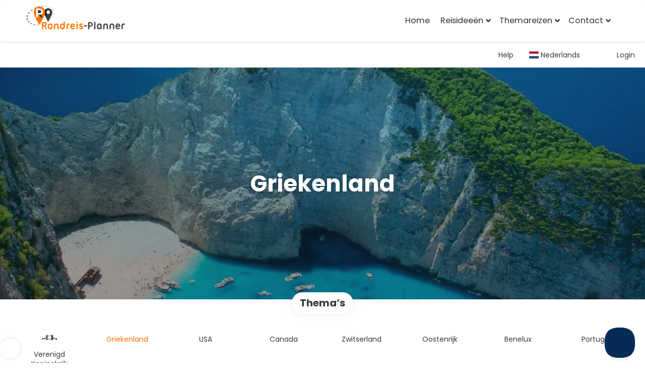

--- FILE ---
content_type: text/html;charset=UTF-8
request_url: https://rondreis-planner.nl/nl/92/griekenland/108/fly-drive/moreideas
body_size: 21816
content:
<!DOCTYPE html>
<html xmlns="http://www.w3.org/1999/xhtml"><head id="j_id_3"><link type="text/css" rel="stylesheet" href="/javax.faces.resource/primeicons/primeicons.css?ln=primefaces&amp;v=13.0.10" />
<script type="text/javascript" src="https://rondreisplanner.falcotravel.com/storage/app.js"></script>
<script>
window.currentEnv = {
                user: {
                  id: '',
                  name: '',
                  surname: '',
                  email: '',
                },
                microsite: 'rondreis-planner',
                operator: 'ronderisplanner',
                language: {locale: 'nl', localeISO: 'nl'},
                isMobileDevice: false,
                currency: {
                    code: 'EUR',
                    locale: 'es_ES'
                },
                travelcStage: 'PRODUCTION',
                startup: 1769190068769,
                externalId:"rondreis-planner",
                cdnBaseUrl: "https://cdn5.travelconline.com",
                cdnMapBaseUrl: "https://maps8.travelconline.com"
            }
</script>
<!-- Font Awesome --><link rel="stylesheet" href="/javax.faces.resource/fontawesome-pro/css/fontawesome.min.css?version=7" /><link rel="stylesheet" href="/javax.faces.resource/fontawesome-pro/css/solid.min.css?version=7" /><link rel="stylesheet" href="/javax.faces.resource/fontawesome-pro/css/regular.min.css?version=7" /><link rel="stylesheet" href="/javax.faces.resource/fontawesome-pro/css/light.min.css?version=7" /><link rel="stylesheet" href="/javax.faces.resource/fontawesome-pro/css/brands.min.css?version=7" /><link rel="stylesheet" href="/javax.faces.resource/fontawesome-pro/css/duotone.min.css?version=7" /><!-- Font Travel Compositor-->
<script>
function updateConsentMode(mode, adUserStatus, adStorageStatus, analyticsStorageStatus) {
            if (true) {
                window.dataLayer = window.dataLayer || [];

                function gtag() {
                    dataLayer.push(arguments);
                }

                gtag('consent', mode, {
                    'ad_user_data': analyticsStorageStatus,
                    'ad_personalization': adUserStatus,
                    'ad_storage': adStorageStatus,
                    'analytics_storage': analyticsStorageStatus
                });
            }
        }

        updateConsentMode('default', 'denied', 'denied', 'denied');
        if (false) {
            updateConsentMode('update', 'denied', 'denied', 'denied');
        }
</script><script id="setExternallyManagedCookies" type="text/javascript">setExternallyManagedCookies = function() {return PrimeFaces.ab({s:"setExternallyManagedCookies",onco:function(xhr,status,args,data){location.reload();;},pa:arguments[0]});}</script>
<!-- Activar para hacer tests A/B -->
<script>
(window.dataLayer || (window.dataLayer = []));
</script>
<script>
dataLayer.push({
                "siteId": window.location.host,
                "environmentId": "production",
                "responseCode": "200",
                "applicationId": "Rondreis Planner"
            });
</script>
<script>
dataLayer.push({
                "pageSection": "TRIP_PLANNER"
            });
</script>
<script>
//<![CDATA[
        (function (w, d, s, l, i) {
            w[l] = w[l] || [];
            w[l].push({
                'gtm.start':
                    new Date().getTime(), event: 'gtm.js'
            });
            var f = d.getElementsByTagName(s)[0], j = d.createElement(s), dl = l != 'dataLayer' ? '&l=' + l : '';
            j.async = true;
            j.src = 'https://www.googletagmanager.com/gtm.js?id=' + i + dl;
            f.parentNode.insertBefore(j, f);
        })(window, document, 'script', 'dataLayer', 'GTM-PVGHQ6J');
        //]]>
    </script>
<meta name="description" class="dev-header-description" content="Reisideeën" /><meta name="keywords" content="Inspiratie reizen Rondreis Planner" /><meta name="viewport" content="width=device-width, initial-scale=1, viewport-fit=cover" /><meta http-equiv="X-UA-Compatible" content="IE=edge" /><meta charset="UTF-8" />
<meta name="google-site-verification" content="Ju7iz43fl0rWr5bSXBKwF9a4ZnSAaebyvdYXH2MZzUA" />
<!--
            JSESSIONID: 06B1D00A4345FAAAD77A4E168B8C5DD2.S063
            Microsite: rondreis-planner
            Agency: Rondreis Planner (108606)
            -->
<link rel="icon" href="/css/clientes/rondreis-planner/images/favicon.png" type="image/x-icon" /><link rel="shortcut icon" href="/css/clientes/rondreis-planner/images/favicon.png" type="image/x-icon" /><link rel="apple-touch-icon" href="/css/clientes/rondreis-planner/images/apple-touch-icon.png" />
<title>Reisinspiratie</title>
<!--snippets--> <style>
.brochure-page .bkg-img-lg {
z-index:initial!important;
}
</style><script type="text/javascript">!function(e,t,n){function a(){var e=t.getElementsByTagName("script")[0],n=t.createElement("script");n.type="text/javascript",n.async=!0,n.src="https://beacon-v2.helpscout.net",e.parentNode.insertBefore(n,e)}if(e.Beacon=n=function(t,n,a){e.Beacon.readyQueue.push({method:t,options:n,data:a})},n.readyQueue=[],"complete"===t.readyState)return a();e.attachEvent?e.attachEvent("onload",a):e.addEventListener("load",a,!1)}(window,document,window.Beacon||function(){});</script><script type="text/javascript">window.Beacon('init', '6a5e5a48-b006-4938-a248-40d0e560f836')</script>

<!--end snippets-->
<link rel="stylesheet" type="text/css" href="https://rondreisplanner.falcotravel.com/themes/bootstrap-directory/css/app-prefixed.css" />
<script type="text/javascript">document.addEventListener("DOMContentLoaded", function() {travelc.afterEveryAjax();})</script>
<script type="text/javascript">
function removeDisplayCurrencyParamAndReloadPage() {
            let url = removeQueryParam('displayCurrency');
            location.href = url.href;
        }

        function removeQueryParam(param) {
            let url = new URL(location.href)
            if (location.pathname === "/secure/payment/icligo-form.xhtml") {
                url.pathname = "secure/payment.xhtml"
            }
            url.searchParams.delete(param);
            return url;
        }
</script>
<meta name="robots" content="index, follow" />
<!--fin header-->
<meta property="og:type" content="website" /><meta property="og:title" content="Reisinspiratie" /><meta property="og:description" content="Pas de reis naar eigen wens aan!" /><meta property="og:site_name" content="Rondreis Planner Zelf je eigen rondreis samenstellen. Veilig snel en met de hulp van 350 reisagenten achter de schermen. SGR en ANVR voorwaarden." /><meta property="og:url" content="https://rondreis-planner.nl/nl/92/griekenland/108/fly-drive/moreideas" /><meta property="og:image" content="https://cdn5.travelconline.com/images/700x700/filters:quality(75):strip_metadata():max_bytes(307200)/https%3A%2F%2Ftr2storage.blob.core.windows.net%2Fheaderimages%2FsAhNWpfPwCWuwZ9bFA-FshuLX0UnfQdkUN.png" /><meta property="og:image:width" content="700" /><meta property="og:image:height" content="700" /><meta property="og:image" content="https://cdn5.travelconline.com/images/400x400/filters:quality(75):strip_metadata():max_bytes(286720)/https%3A%2F%2Ftr2storage.blob.core.windows.net%2Fheaderimages%2FsAhNWpfPwCWuwZ9bFA-FshuLX0UnfQdkUN.png" /><meta property="fb:app_id" content="" /><meta name="twitter:card" content="summary_large_image" /><meta name="twitter:title" content="Reisinspiratie" /><meta name="twitter:image" content="https://cdn5.travelconline.com/images/700x700/filters:quality(75):strip_metadata():max_bytes(307200)/https%3A%2F%2Ftr2storage.blob.core.windows.net%2Fheaderimages%2FsAhNWpfPwCWuwZ9bFA-FshuLX0UnfQdkUN.png" /><meta name="twitter:description" content="Pas de reis naar eigen wens aan!" />
<link rel="canonical" href="https://rondreis-planner.nl/nl/92/griekenland/108/fly-drive/moreideas" />
<link rel="alternate" href="https://rondreis-planner.nl/en/92/greece/108/fly-drive/moreideas" hreflang="en" />
<link rel="alternate" href="https://rondreis-planner.nl/fr/92/grece/108/fly-drive/moreideas" hreflang="fr" />
<link rel="alternate" href="https://rondreis-planner.nl/de/92/griechenland/108/rent-a-car/moreideas" hreflang="de" />
<link rel="alternate" href="https://rondreis-planner.nl/nl/92/griekenland/108/fly-drive/moreideas" hreflang="nl" /><script type="text/javascript" src="/javax.faces.resource/[base64].js?ln=omnifaces.combined&amp;v=1769190043000" crossorigin="" integrity=""></script><link rel="stylesheet" type="text/css" href="/javax.faces.resource/eNpNi0sKgDAMRE_Udu9t2hgl0KQhqbjx8H4pLubDG0aNGJcM6BM01iYo3SO4H5eSoWOPTDIIQZPPH-Y7KVp6I5RN5orjwFkrFcOw1vTr93YCQO8vEg.css?ln=omnifaces.combined&amp;v=1769155629817" crossorigin="" integrity="" /><script type="text/javascript">if(window.PrimeFaces){PrimeFaces.settings.locale='nl';PrimeFaces.settings.viewId='/idea/moreideas.xhtml';PrimeFaces.settings.contextPath='';PrimeFaces.settings.cookiesSecure=false;PrimeFaces.settings.validateEmptyFields=true;PrimeFaces.settings.considerEmptyStringNull=true;PrimeFaces.settings.partialSubmit=true;}</script></head><body id="moreideas" class=" language-nl moreideas " data-microsite="rondreis-planner">
<!-- Google Tag Manager (noscript) --><noscript><iframe src="https://www.googletagmanager.com/ns.html?id=GTM-PVGHQ6J" height="0" width="0" style="display:none;visibility:hidden"></iframe></noscript><!-- End Google Tag Manager (noscript) -->

    
    

    <div id="carousel:modal:modalCargando" class="c-modal modalCargando c-modal-waiting setup-modal-back-button" data-size="small" role="dialog" data-closeable="false" aria-labelledby="modal-modalCargando-label" tabindex="-1" aria-modal="true" data-active="false">
<div class="c-modal__backmask" onclick="$('.modalCargando').modal('hide')"></div>
<div class="c-modal__wrapper"><span id="modal-modalCargando-label" style="display:none">
</span><div class="c-modal__container">
<div class="c-modal__body p-0"><h2 class="c-modal__header u-font-weight--600 u-line-height--1 m-0 u-hide-empty"></h2>
<div class="c-modal-waiting__dialog"><div class="c-modal-waiting__main o-flexbox o-flexbox--generic-column o-position o-position--full"><div class="c-modal-waiting__loader u-text-align--center">
<div class="c-loader c-loader--modal dev--c-loader"><svg class="c-loader__main" viewBox="25 25 50 50"><circle class="c-loader__circle " cx="50" cy="50" r="20" fill="none" stroke-width="7" stroke-miterLimit="10"></circle></svg></div>
</div><p></p><div id="carousel:modal:waiting-text" class="c-modal-waiting__text u-text-align--center u-text-align--right@sm clr--white o-box dev-waiting-text">
<div class="o-layout pb-20 pb-0@sm"><div class="o-layout__item u-1/1 u-1/3@sm"></div><div class="o-layout__item u-1/1 u-2/3@sm pt-40@sm">
<h3 class="u-font-size--middle u-text-shadow u-font-weight--700 "> Wij zijn op zoek naar de beste prijzen, een moment geduld alstublieft
</h3>
</div></div><div class="c-modal-waiting__logo u-1/1 p-20">
<div class="c-white-brand c-white-brand--brand"><img class="c-white-brand__logo" alt="Rondreis Planner" src="/css/clientes/rondreis-planner/images/brand-primary.png" /></div><div class="c-white-brand c-white-brand--white"><img class="c-white-brand__logo" alt="Rondreis Planner" src="/css/clientes/rondreis-planner/images/brand-primary.png" /></div></div></div>
</div><div id="waiting-carousel" class="c-modal-waiting__background u-position--relative u-zindex--2"><div class="swiper"><div class="c-modal-waiting__carousel swiper-carousel bg-clr--brand-dark"><div class="swiper-wrapper"><div class="swiper-slide"></div></div></div></div></div></div>
</div></div></div></div><div id="carousel:destinations-photos" class="destinations-photos">
<div class="fotos" style="display: none;" data-city-name="" data-index="0" data-photo-0="/javax.faces.resource/images/carousel_nophoto_plane.jpg" data-photo-1="/javax.faces.resource/images/carousel_nophoto_plane2.jpg"></div></div><span id="j_id_2a" class="ui-growl-pl" data-widget="widget_j_id_2a" data-summary="data-summary" data-severity="all,error" data-redisplay="true"></span><script id="j_id_2a_s" type="text/javascript">$(function(){PrimeFaces.cw("Growl","widget_j_id_2a",{id:"j_id_2a",sticky:false,life:6000,escape:true,keepAlive:false,msgs:[]});});</script><form id="headerForm" name="headerForm" method="post" action="/nl/92/griekenland/108/fly-drive/moreideas" class="headerform" enctype="application/x-www-form-urlencoded" data-partialsubmit="true">

    
    

    <div id="j_id_2t_3_1:modalLogin" class="c-modal modalLogin c-modal-login" data-size="large" role="dialog" data-closeable="true" aria-labelledby="modal-modalLogin-label" tabindex="-1" aria-modal="true" data-active="false">
<div class="c-modal__backmask" onclick="$('.modalLogin').modal('hide')"></div>
<div class="c-modal__wrapper"><span id="modal-modalLogin-label" style="display:none">
</span><div class="c-modal__container">
<div class="c-modal__close" style=""><button type="button" class="c-modal__close-btn" data-dismiss="modal"><span class="o-box--small--horizontal o-box--tiny--vertical u-font-weight--500 u-font-size--small u-border-radius--sm u-line-height--1 u-pointer-events--none">
Sluit
<i class="fa-solid fa-caret-right u-font-size--default"></i></span><i class="fa-regular fa-close"></i></button></div>
<div class="c-modal__body p-0"><h2 class="c-modal__header u-font-weight--600 u-line-height--1 m-0 u-hide-empty"></h2><div id="j_id_2t_3_1:login-content:login-form-content" class="login-form">
<input type="hidden" name="micrositeId" value="rondreis-planner" /><div class="c-login-content o-layout o-layout--stretch u-position--relative" style="min-height: 450px;"><div class="c-login-content__item c-login-content__item--first o-layout__item o-box o-box--small o-flexbox--generic-column u-3/5@md"><div class="c-modal-aside o-flexbox o-flexbox--generic-column u-flex--11 u-padding--null"><div class="c-modal-aside__content o-box o-box--bigger o-block o-flexbox o-flexbox--generic-column u-position--relative u-flex--11"><div class="c-login-content__img-wrapper c-modal-aside__img-wrapper">
<img data-src="/javax.faces.resource/index-background/background-0.jpg" src="/javax.faces.resource/images/no-photo-XS.jpg" data-index="" data-error-src="/javax.faces.resource/images/no-photo-XS.jpg" onerror="this.setAttribute('data-original-url', this.src); var errorUrl = this.getAttribute('data-error-src'); if(this.src !== errorUrl) {this.src = errorUrl};" loading="" alt="" width="" height="" onclick="" style="position: absolute; " class="lazy-img c-modal-aside__img u-image-object--cover u-image-object--full" />
</div><div class="o-block__item u-font-size--giant u-line-height--11"><b>
Welkom!
</b><p class="u-font-size--middle pt-5">
Log in om door te gaan
</p></div><div class="c-login-content__register o-block__item o-block o-block--tiny">
<b class="o-block__item">
Maak een account aan
</b><div class="o-block__item o-group"><div><a href="/user/signup.xhtml?url=%2Fnl%2F92%2Fgriekenland%2F108%2Ffly-drive%2Fmoreideas" rel="nofollow" class="c-button c-button--line--white login-register">Begin</a></div>
</div></div>
</div></div></div><div class="c-login-content__item o-layout__item u-2/5@md o-flexbox o-flexbox--generic-center"><div id="j_id_2t_3_1:login-content:login:login-form-content" class="login-form o-box--bigger--vertical o-box--default--horizontal o-block o-block--small u-1/1 pt-20 pt-40@md dev-login-form-content">
<input type="hidden" name="micrositeId" value="rondreis-planner" /><input type="hidden" id="j_id_2t_3_1:login-content:login:requestURI" name="j_id_2t_3_1:login-content:login:requestURI" value="" data-request-uri="request-uri" /><script type="text/javascript">
$(document).ready(function () {
                var element = $("input[data-request-uri='request-uri']");
                element.val(element.val() || window.location.pathname + window.location.search);
            });
</script><div id="j_id_2t_3_1:login-content:login:j_id_2t_3_1o" class="ui-blockui-content ui-widget ui-widget-content ui-corner-all ui-helper-hidden ui-shadow"></div><script id="j_id_2t_3_1:login-content:login:j_id_2t_3_1o_s" type="text/javascript">$(function(){PrimeFaces.cw("BlockUI","block",{id:"j_id_2t_3_1:login-content:login:j_id_2t_3_1o",block:"j_id_2t_3_1:login\-content:login:login\-form\-content"});});</script><div id="j_id_2t_3_1:login-content:login:travelcLoginPanel" class="c-modal-login__form-acces o-block__item dev-travelcLoginPanel "><div class="o-block">
<div class="o-block pb-15" style="">
<div class="o-block__item"><b class="u-font-size--small">
Gebruiker of e-mailadres
</b><div class="c-icon-escort"><input id="j_id_2t_3_1:login-content:login:Email" name="j_id_2t_3_1:login-content:login:Email" type="text" class="ui-inputfield ui-inputtext ui-widget ui-state-default ui-corner-all c-icon-escort__main c-text-input login-email-input" onkeydown="if (event.keyCode == 13) { event.stopPropagation(); }" placeholder="..." /><script id="j_id_2t_3_1:login-content:login:Email_s" type="text/javascript">$(function(){PrimeFaces.cw("InputText","widget_j_id_2t_3_1_login_content_login_Email",{id:"j_id_2t_3_1:login-content:login:Email"});});</script>
<i class="c-icon-escort__icon fa-regular fa-user" aria-hidden="true"></i></div></div><div class="o-block__item"><b class="u-font-size--small">
Wachtwoord
</b><div class="c-icon-escort"><span class="ui-password ui-password-masked ui-inputwrapper ui-input-icon-right"><input id="j_id_2t_3_1:login-content:login:j_password" name="j_id_2t_3_1:login-content:login:j_password" type="password" class="ui-inputfield ui-widget ui-state-default ui-corner-all c-icon-escort__main c-text-input login-password-input" onkeydown="if (event.keyCode == 13) { event.stopPropagation(); }" autocomplete="current-password" placeholder="..." /><i id="j_id_2t_3_1:login-content:login:j_password_mask" class="ui-password-icon"></i></span><script id="j_id_2t_3_1:login-content:login:j_password_s" type="text/javascript">$(function(){PrimeFaces.cw("Password","widget_j_id_2t_3_1_login_content_login_j_password",{id:"j_id_2t_3_1:login-content:login:j_password",unmaskable:true});});</script>
</div></div><div class="o-block__item">
<div class="o-flexbox o-group--small u-align-items--center"><label class="c-point-checkbox" for="j_id_2t_3_1:login-content:login:remember"><input id="j_id_2t_3_1:login-content:login:remember" type="checkbox" name="j_id_2t_3_1:login-content:login:remember" checked="checked" value="true" class="c-point-checkbox__input" />
<span class="c-point-checkbox__container"><span class="c-point-checkbox__point"></span></span></label>
<span class="u-font-size--small">Onthoudt mijn inlog gegevens</span></div></div>
</div><div class="o-block__item"><button id="j_id_2t_3_1:login-content:login:signin" name="j_id_2t_3_1:login-content:login:signin" class="ui-button ui-widget ui-state-default ui-corner-all ui-button-text-only o-block__item c-button bg-clr--brand u-1/1 tc-bt-signin signin-button" aria-label="" onclick="PrimeFaces.ab({s:&quot;j_id_2t_3_1:login-content:login:signin&quot;,f:&quot;headerForm&quot;,p:&quot;@(.login-form)&quot;,u:&quot;@(.login-form)&quot;,ps:true,onst:function(cfg){return travelc.checkRequiredFields(document.querySelector('.login-email-input'), document.querySelector('.login-password-input'));;}});return false;" type="submit"><span class="ui-button-text ui-c">Volgende</span></button><script id="j_id_2t_3_1:login-content:login:signin_s" type="text/javascript">$(function(){PrimeFaces.cw("CommandButton","widget_j_id_2t_3_1_login_content_login_signin",{id:"j_id_2t_3_1:login-content:login:signin"});});</script></div><div class="o-block__item login-help">
<a href="/user/password-recover.xhtml" class="u-font-size--small"><b>Uw wachtwoord vergeten?</b></a></div></div></div></div>
</div></div><input type="hidden" id="microsite" value="rondreis-planner" /></div>
</div></div></div></div>
<link href="/client-styles/rondreis-planner/rondreis-planner.css?version=1769190068769" rel="stylesheet" type="text/css" /><style>
:root{--s-color-brand-primary:#fe7000;--s-color-brand-primary-hsl-hue:26;--s-color-brand-primary-hsl-saturation:100%;--s-color-brand-primary-hsl-light:50%;--s-color-brand-primary-red:254;--s-color-brand-primary-green:112;--s-color-brand-primary-blue:0;--s-color-brand-dark:#414141;--s-color-brand-dark-hsl-hue:0;--s-color-brand-dark-hsl-saturation:0%;--s-color-brand-dark-hsl-light:25%;--s-color-brand-dark-red:65;--s-color-brand-dark-green:65;--s-color-brand-dark-blue:65;--s-color-searchbox-background:#414141;--s-color-searchbox-background-hsl-hue:0;--s-color-searchbox-background-hsl-saturation:0%;--s-color-searchbox-background-hsl-light:25%;--s-color-searchbox-background-red:65;--s-color-searchbox-background-green:65;--s-color-searchbox-background-blue:65;--s-color-searchbox-text:#FFFFFF;--s-color-searchbox-text-hsl-hue:0;--s-color-searchbox-text-hsl-saturation:0%;--s-color-searchbox-text-hsl-light:100%;--s-color-searchbox-text-red:255;--s-color-searchbox-text-green:255;--s-color-searchbox-text-blue:255;--s-color-footer-background:#414141;--s-color-footer-background-hsl-hue:0;--s-color-footer-background-hsl-saturation:0%;--s-color-footer-background-hsl-light:25%;--s-color-footer-background-red:65;--s-color-footer-background-green:65;--s-color-footer-background-blue:65;--s-color-footer-text:#FFFFFF;--s-color-footer-text-hsl-hue:0;--s-color-footer-text-hsl-saturation:0%;--s-color-footer-text-hsl-light:100%;--s-color-footer-text-red:255;--s-color-footer-text-green:255;--s-color-footer-text-blue:255;}
</style>
<!--Header-->
<span class="falco-prefix">




<div class="IDKH2DN20O6OB6X6">
</div><div class="IDKJ1JBXLB5TKXE0">
<header class="header">
    <nav class="navbar navbar-expand-lg  fixed-top shadow navbar-light bg-white">
                <div class="container-fluid">
            <div class="d-flex align-items-center">
                <a href="/" title="De Rondreis Planner" class="navbar-brand py-1">
                    <span class="d-none">De Rondreis Planner</span>
                    <img src="https://rondreisplanner.falcotravel.com/storage/ZQZHkk95iGr5o8CZy2yXroJoXUVMPTyv1u3spt5I.png" alt="De Rondreis Planner" />
                </a>
                            </div>
            <button type="button" data-bs-toggle="collapse" data-bs-target="#navbarCollapse" aria-controls="navbarCollapse" aria-expanded="false" aria-label="Toggle navigation" class="navbar-toggler navbar-toggler-right">
                <i class="fa fa-bars"></i>
            </button>

            <div id="navbarCollapse" class="collapse navbar-collapse">
                <ul class="navbar-nav ms-auto pt-4 pt-lg-0">
                                            <li class="nav-item me-3">
                            <a href="https://rondreis-planner.nl/home" title="Home" class="nav-link ps-2 ps-lg-0" target="_blank">
                                Home                            </a>
                        </li>
                                                <li class="nav-item dropdown position-static me-3">
                            <a title="Reisideeën" class="nav-link ps-2 ps-lg-0 dropdown-toggle" data-bs-toggle="dropdown">
                                Reisideeën                            </a>
                            <div class="dropdown-menu megamenu py-lg-0">
                                <div class="row p-3 pe-lg-0 ps-lg-5 pt-lg-5">
                                                                        <div class="col-lg-3">
                                                                                <p class="h6 text-uppercase text-primary">
                                            AUTORONDREIZEN                                        </p>
                                                                                <ul class="megamenu-list list-unstyled">
                                                                                        <li class="megamenu-list-item">
                                                <a href="https://rondreis-planner.nl/NL/70/benelux/163/rondreizen/moreideas" title="Benelux" class="megamenu-list-link" target="_blank">
                                                    Benelux                                                </a>
                                            </li>
                                                                                        <li class="megamenu-list-item">
                                                <a href="https://rondreis-planner.nl/NL/67/duitsland/163/rondreizen/moreideas" title="Duitsland" class="megamenu-list-link" target="_blank">
                                                    Duitsland                                                </a>
                                            </li>
                                                                                        <li class="megamenu-list-item">
                                                <a href="https://rondreis-planner.nl/NL/38/frankrijk/163/rondreizen/moreideas" title="Frankrijk" class="megamenu-list-link" target="_blank">
                                                    Frankrijk                                                </a>
                                            </li>
                                                                                        <li class="megamenu-list-item">
                                                <a href="https://rondreis-planner.nl/NL/65/italie/163/rondreizen/moreideas" title="Italie" class="megamenu-list-link" target="_blank">
                                                    Italie                                                </a>
                                            </li>
                                                                                        <li class="megamenu-list-item">
                                                <a href="https://rondreis-planner.nl/NL/418/kroatie/163/rondreizen/moreideas" title="Kroatie" class="megamenu-list-link" target="_blank">
                                                    Kroatie                                                </a>
                                            </li>
                                                                                        <li class="megamenu-list-item">
                                                <a href="https://rondreis-planner.nl/NL/69/oostenrijk/163/rondreizen/moreideas" title="Oostenrijk" class="megamenu-list-link" target="_blank">
                                                    Oostenrijk                                                </a>
                                            </li>
                                                                                        <li class="megamenu-list-item">
                                                <a href="https://rondreis-planner.nl/NL/93/portugal/163/rondreizen/moreideas" title="Portugal" class="megamenu-list-link" target="_blank">
                                                    Portugal                                                </a>
                                            </li>
                                                                                        <li class="megamenu-list-item">
                                                <a href="https://rondreis-planner.nl/NL/317/spanje/163/rondreizen/moreideas" title="Spanje" class="megamenu-list-link" target="_blank">
                                                    Spanje                                                </a>
                                            </li>
                                                                                        <li class="megamenu-list-item">
                                                <a href="https://rondreis-planner.nl/NL/68/zwitserland/163/rondreizen/moreideas" title="Zwitserland" class="megamenu-list-link" target="_blank">
                                                    Zwitserland                                                </a>
                                            </li>
                                                                                        <li class="megamenu-list-item">
                                                <a href="https://rondreis-planner.nl/NL/163/rondreizen/moreideas" title="Alle landen" class="megamenu-list-link" target="_blank">
                                                    Alle landen                                                </a>
                                            </li>
                                                                                    </ul>
                                    </div>
                                                                        <div class="col-lg-3">
                                                                                <p class="h6 text-uppercase text-primary">
                                            FLY&amp;DRIVE                                        </p>
                                                                                <ul class="megamenu-list list-unstyled">
                                                                                        <li class="megamenu-list-item">
                                                <a href="" title="Engeland" class="megamenu-list-link">
                                                    Engeland                                                </a>
                                            </li>
                                                                                        <li class="megamenu-list-item">
                                                <a href="https://rondreis-planner.nl/NL/38/frankrijk/108/fly-drive/moreideas" title="Frankrijk" class="megamenu-list-link" target="_blank">
                                                    Frankrijk                                                </a>
                                            </li>
                                                                                        <li class="megamenu-list-item">
                                                <a href="https://rondreis-planner.nl/NL/92/griekenland/108/fly-drive/moreideas" title="Griekenland" class="megamenu-list-link" target="_blank">
                                                    Griekenland                                                </a>
                                            </li>
                                                                                        <li class="megamenu-list-item">
                                                <a href="https://rondreis-planner.nl/NL/65/italie/108/fly-drive/moreideas" title="Italie" class="megamenu-list-link" target="_blank">
                                                    Italie                                                </a>
                                            </li>
                                                                                        <li class="megamenu-list-item">
                                                <a href="https://rondreis-planner.nl/NL/418/kroatie/108/fly-drive/moreideas" title="Kroatie" class="megamenu-list-link" target="_blank">
                                                    Kroatie                                                </a>
                                            </li>
                                                                                        <li class="megamenu-list-item">
                                                <a href="https://rondreis-planner.nl/NL/93/portugal/108/fly-drive/moreideas" title="Portugal" class="megamenu-list-link" target="_blank">
                                                    Portugal                                                </a>
                                            </li>
                                                                                        <li class="megamenu-list-item">
                                                <a href="https://rondreis-planner.nl/NL/317/spanje/108/fly-drive/moreideas" title="Spanje" class="megamenu-list-link" target="_blank">
                                                    Spanje                                                </a>
                                            </li>
                                                                                        <li class="megamenu-list-item">
                                                <a href="https://rondreis-planner.nl/NL/558/verre-reizen/108/fly-drive/moreideas" title="Verre reizen" class="megamenu-list-link" target="_blank">
                                                    Verre reizen                                                </a>
                                            </li>
                                                                                        <li class="megamenu-list-item">
                                                <a href="https://rondreis-planner.nl/NL/108/fly-drive/moreideas" title="Alle landen" class="megamenu-list-link" target="_blank">
                                                    Alle landen                                                </a>
                                            </li>
                                                                                    </ul>
                                    </div>
                                                                        <div class="col-lg-3">
                                                                                <p class="h6 text-uppercase text-primary">
                                            Strandvakanties                                        </p>
                                                                                <ul class="megamenu-list list-unstyled">
                                                                                        <li class="megamenu-list-item">
                                                <a href="https://rondreis-planner.nl/NL/805/abc-eilanden/4/strandvakanties/moreideas" title="ABC eilanden" class="megamenu-list-link" target="_blank">
                                                    ABC eilanden                                                </a>
                                            </li>
                                                                                        <li class="megamenu-list-item">
                                                <a href="https://rondreis-planner.nl/NL/38/frankrijk/4/strandvakanties/moreideas" title="Frankrijk" class="megamenu-list-link" target="_blank">
                                                    Frankrijk                                                </a>
                                            </li>
                                                                                        <li class="megamenu-list-item">
                                                <a href="https://rondreis-planner.nl/NL/92/griekenland/4/strandvakanties/moreideas" title="Griekenland" class="megamenu-list-link" target="_blank">
                                                    Griekenland                                                </a>
                                            </li>
                                                                                        <li class="megamenu-list-item">
                                                <a href="https://rondreis-planner.nl/NL/65/italie/4/strandvakanties/moreideas" title="Italie" class="megamenu-list-link" target="_blank">
                                                    Italie                                                </a>
                                            </li>
                                                                                        <li class="megamenu-list-item">
                                                <a href="https://rondreis-planner.nl/NL/418/kroatie/4/strandvakanties/moreideas" title="Kroatie" class="megamenu-list-link" target="_blank">
                                                    Kroatie                                                </a>
                                            </li>
                                                                                        <li class="megamenu-list-item">
                                                <a href="https://rondreis-planner.nl/NL/93/portugal/4/strandvakanties/moreideas" title="Portugal" class="megamenu-list-link" target="_blank">
                                                    Portugal                                                </a>
                                            </li>
                                                                                        <li class="megamenu-list-item">
                                                <a href="https://rondreis-planner.nl/NL/317/spanje/4/strandvakanties/moreideas" title="Spanje" class="megamenu-list-link" target="_blank">
                                                    Spanje                                                </a>
                                            </li>
                                                                                        <li class="megamenu-list-item">
                                                <a href="https://rondreis-planner.nl/NL/400/turkije/4/strandvakanties/moreideas" title="Turkije" class="megamenu-list-link" target="_blank">
                                                    Turkije                                                </a>
                                            </li>
                                                                                        <li class="megamenu-list-item">
                                                <a href="https://rondreis-planner.nl/NL/4/strandvakanties/moreideas" title="Alle landen" class="megamenu-list-link" target="_blank">
                                                    Alle landen                                                </a>
                                            </li>
                                                                                    </ul>
                                    </div>
                                                                        <div class="col-lg-3">
                                                                                <p class="h6 text-uppercase text-primary">
                                            Stedentrips                                        </p>
                                                                                <ul class="megamenu-list list-unstyled">
                                                                                        <li class="megamenu-list-item">
                                                <a href="https://rondreis-planner.nl/NL/70/benelux/9/steden/moreideas" title="Benelux" class="megamenu-list-link" target="_blank">
                                                    Benelux                                                </a>
                                            </li>
                                                                                        <li class="megamenu-list-item">
                                                <a href="https://rondreis-planner.nl/NL/67/duitsland/9/steden/moreideas" title="Duitsland" class="megamenu-list-link" target="_blank">
                                                    Duitsland                                                </a>
                                            </li>
                                                                                        <li class="megamenu-list-item">
                                                <a href="https://rondreis-planner.nl/NL/66/verenigd-koningkrijk/9/steden/moreideas" title="Engeland" class="megamenu-list-link" target="_blank">
                                                    Engeland                                                </a>
                                            </li>
                                                                                        <li class="megamenu-list-item">
                                                <a href="https://rondreis-planner.nl/NL/38/frankrijk/9/steden/moreideas" title="Frankrijk" class="megamenu-list-link" target="_blank">
                                                    Frankrijk                                                </a>
                                            </li>
                                                                                        <li class="megamenu-list-item">
                                                <a href="https://rondreis-planner.nl/NL/92/griekenland/9/steden/moreideas" title="Griekenland" class="megamenu-list-link" target="_blank">
                                                    Griekenland                                                </a>
                                            </li>
                                                                                        <li class="megamenu-list-item">
                                                <a href="https://rondreis-planner.nl/NL/65/italie/9/steden/moreideas" title="Italie" class="megamenu-list-link" target="_blank">
                                                    Italie                                                </a>
                                            </li>
                                                                                        <li class="megamenu-list-item">
                                                <a href="https://rondreis-planner.nl/NL/502/noorwegen/9/steden/moreideas" title="Noorwegen" class="megamenu-list-link" target="_blank">
                                                    Noorwegen                                                </a>
                                            </li>
                                                                                        <li class="megamenu-list-item">
                                                <a href="https://rondreis-planner.nl/NL/317/spanje/9/steden/moreideas" title="Spanje" class="megamenu-list-link" target="_blank">
                                                    Spanje                                                </a>
                                            </li>
                                                                                        <li class="megamenu-list-item">
                                                <a href="https://rondreis-planner.nl/NL/93/portugal/9/steden/moreideas" title="Portugal" class="megamenu-list-link" target="_blank">
                                                    Portugal                                                </a>
                                            </li>
                                                                                        <li class="megamenu-list-item">
                                                <a href="https://rondreis-planner.nl/NL/503/zweden/9/steden/moreideas" title="Zweden" class="megamenu-list-link" target="_blank">
                                                    Zweden                                                </a>
                                            </li>
                                                                                        <li class="megamenu-list-item">
                                                <a href="https://rondreis-planner.nl/NL/558/verre-reizen/9/steden/moreideas" title="Verre landen" class="megamenu-list-link" target="_blank">
                                                    Verre landen                                                </a>
                                            </li>
                                                                                        <li class="megamenu-list-item">
                                                <a href="https://rondreis-planner.nl/NL/9/steden/moreideas" title="Alle landen" class="megamenu-list-link" target="_blank">
                                                    Alle landen                                                </a>
                                            </li>
                                                                                    </ul>
                                    </div>
                                                                        <div class="col-lg-3">
                                                                                <p class="h6 text-uppercase text-primary">
                                            Combinaties                                         </p>
                                                                                <ul class="megamenu-list list-unstyled">
                                                                                        <li class="megamenu-list-item">
                                                <a href="https://rondreis-planner.nl/NL/417/combinaties/moreideas" title="Alle combinaties" class="megamenu-list-link" target="_blank">
                                                    Alle combinaties                                                </a>
                                            </li>
                                                                                        <li class="megamenu-list-item">
                                                <a href="https://rondreis-planner.nl/home?directSubmit=true&amp;tripType=MULTI&amp;departureDate=01/05/2021&amp;distribution=2-0&amp;businessCabin=false&amp;lang=NL" title="Stel zelf samen" class="megamenu-list-link" target="_blank">
                                                    Stel zelf samen                                                </a>
                                            </li>
                                                                                    </ul>
                                    </div>
                                                                    </div>
                            </div>
                        </li>
                                                <li class="nav-item dropdown me-3">
                            <span data-bs-toggle="dropdown" aria-haspopup="true" aria-expanded="false" class="nav-link ps-2 ps-lg-0 dropdown-toggle">
                                Themareizen                            </span>
                            <div class="dropdown-menu dropdown-menu-end">
                                                                <a href="https://rondreis-planner.nl/NL/425/adults-only/moreideas" title="Adults-only" class="dropdown-item" target="_blank">
                                    Adults-only                                </a>
                                                                <a href="https://rondreis-planner.nl/nl/5674/door-2-door/moreideas" title="Door2Door" class="dropdown-item" target="_blank">
                                    Door2Door                                </a>
                                                                <a href="https://rondreis-planner.nl/nl/153/treinreis/moreideas" title="Treinreizen" class="dropdown-item" target="_blank">
                                    Treinreizen                                </a>
                                                                <a href="https://rondreis-planner.nl/nl/6964/land-cruise/moreideas" title="Land &amp; Cruise Reizen" class="dropdown-item" target="_blank">
                                    Land &amp; Cruise Reizen                                </a>
                                                                <a href="https://rondreis-planner.nl/NL/653/ultieme-luxe/moreideas" title="Ultieme luxe" class="dropdown-item" target="_blank">
                                    Ultieme luxe                                </a>
                                                                <a href="https://rondreis-planner.nl/nl/4853/bewust-reizen/moreideas" title="Bewuste Reizen" class="dropdown-item" target="_blank">
                                    Bewuste Reizen                                </a>
                                                                <a href="https://rondreis-planner.nl/nl/3477/casita-travel/moreideas" title="Casita Travel" class="dropdown-item" target="_blank">
                                    Casita Travel                                </a>
                                                                <a href="https://rondreis-planner.greenfee365.com" title="Golf" class="dropdown-item">
                                    Golf                                </a>
                                                            </div>
                        </li>
                                                <li class="nav-item dropdown me-3">
                            <span data-bs-toggle="dropdown" aria-haspopup="true" aria-expanded="false" class="nav-link ps-2 ps-lg-0 dropdown-toggle">
                                Contact                            </span>
                            <div class="dropdown-menu dropdown-menu-end">
                                                                <a href="https://rondreisplanner.falcotravel.com/duurzaamheid" title="Duurzaamheid" class="dropdown-item">
                                    Duurzaamheid                                </a>
                                                                <a href="https://rondreisplanner.falcotravel.com/contact" title="Contact" class="dropdown-item">
                                    Contact                                </a>
                                                                <a href="https://rondreisplanner.falcotravel.com/vakantiebeurs" title="Vakantiebeurs Partners" class="dropdown-item">
                                    Vakantiebeurs Partners                                </a>
                                                                <a href="" title="Online afspraak" class="dropdown-item">
                                    Online afspraak                                </a>
                                                                <a href="https://rondreisplanner.falcotravel.com/offerte" title="Offerte aanvraag" class="dropdown-item">
                                    Offerte aanvraag                                </a>
                                                                <a href="https://rondreisplanner.falcotravel.com/offerte-vergelijker" title="Offerte vergelijken" class="dropdown-item">
                                    Offerte vergelijken                                </a>
                                                            </div>
                        </li>
                                        </ul>
            </div>
        </div>
    </nav>
</header>
</div></span>
<div class="o-container o-container--large rp-header"><ul class="nav navbar-nav navbar-right flip userheader"><script type="text/javascript">$(function(){$(document).off('keydown.j_id_2t_6_6').on('keydown.j_id_2t_6_6',null,'f7',function(){$('.tc-bt-showhelp').trigger('click');;return false;});});</script>
<li class="btn-menu-help"><a href="#" class="tc-bt-showhelp fakeLink" onclick="if($('#c-hidden-aside--header-collective')){ closeHiddenAside('header-collective') } $('#collapsableHeader').collapse('hide');">
Help
</a></li>
<li id="dropdown_languages" class="dropdown dropdown-languages" data-selected-language="nl"><a class="dropdown-toggle" data-toggle="dropdown" href="#"><span><span class="c-flag-icon c-flag-icon--language c-flag-icon-nl"></span> Nederlands</span>
<i class="fa-regular fa-angle-down"></i>
</a>
<ul class="dropdown-menu dropdown-menu-languages attach-body" role="menu">
<li><a href="https://rondreis-planner.nl/de/92/griechenland/108/rent-a-car/moreideas" class="language-de">
<span><span class="c-flag-icon c-flag-icon--language c-flag-icon-de fa"></span> Deutsch</span></a>
</li>
<li><a href="https://rondreis-planner.nl/en/92/greece/108/fly-drive/moreideas" class="language-en">
<span><span class="c-flag-icon c-flag-icon--language c-flag-icon-gb fa"></span> English</span></a>
</li>
<li><a href="https://rondreis-planner.nl/fr/92/grece/108/fly-drive/moreideas" class="language-fr">
<span><span class="c-flag-icon c-flag-icon--language c-flag-icon-fr fa"></span> Français</span></a>
</li>
</ul></li><li data-hey="/idea/moreideas.xhtml" class="login header__login">
<a id="openLogin" href="#" class="fakeLink" data-toggle="modal" data-target=".modalLogin"><span><i class="fa-regular fa-user-lock"></i> Login
</span></a></li><li data-hey="/idea/moreideas.xhtml" class="login">
<a id="goToRegister" href="/user/signup.xhtml" class="hidden goToRegister"><i class="fa-regular fa-angle-down"></i> Registreren
</a></li>
</ul></div>
<!--Fin header--><input type="hidden" name="headerForm_SUBMIT" value="1" /><input type="hidden" name="javax.faces.ViewState" id="j_id__v_0:javax.faces.ViewState:1" value="ZWNhMGUzYWU0ZGQwZjQ0ZDAwMDAwMDAx" autocomplete="off" /></form>

    
    

    <div id="modal:improvementModal" class="c-modal improvementModal c-modal-feedback" data-size="large" role="dialog" data-closeable="true" aria-labelledby="modal-improvementModal-label" tabindex="-1" aria-modal="true" data-active="false">
<div class="c-modal__backmask" onclick="$('.improvementModal').modal('hide')"></div>
<div class="c-modal__wrapper"><span id="modal-improvementModal-label" style="display:none">Help ons om de website te verbeteren!
</span><div class="c-modal__container">
<div class="c-modal__close" style=""><button type="button" class="c-modal__close-btn" data-dismiss="modal"><span class="o-box--small--horizontal o-box--tiny--vertical u-font-weight--500 u-font-size--small u-border-radius--sm u-line-height--1 u-pointer-events--none">
Sluit
<i class="fa-solid fa-caret-right u-font-size--default"></i></span><i class="fa-regular fa-close"></i></button></div>
<div class="c-modal__body "><h2 class="c-modal__header u-font-weight--600 u-line-height--1 m-0 u-hide-empty">Help ons om de website te verbeteren!</h2>
</div></div></div></div><form id="form" name="form" method="post" action="/nl/92/griekenland/108/fly-drive/moreideas" onkeypress="return event.keyCode != 13;" enctype="application/x-www-form-urlencoded" data-partialsubmit="true">
<div class="c-page-hero c-page-hero--moreideas c-page-hero--middle bg-clr--lightest-gray o-flexbox u-flex-direction--column u-justify-content--center u-align-items--center o-section--bigger"><div class="c-page-hero__main"><div class="c-page-hero__heading o-container o-container--large o-block o-block--tiny u-font-size--middle u-font-size--big@sm"><h1 class="c-page-hero__title u-font-weight--bold o-block__item mt-0 u-text-align--center m-auto">Griekenland
</h1>
</div></div><div class="c-page-hero__wrapper-img">
<picture><source media="(min-width: 1200px)" data-srcset="https://cdn5.travelconline.com/images/fit-in/2000x0/filters:quality(75):strip_metadata():format(webp)/https%3A%2F%2Ftr2storage.blob.core.windows.net%2Fthemes%2F9KZqZ7a50ypTikZIVC-egjpegjpegjpeg.jpeg"></source><source media="(min-width: 768px)" data-srcset="https://cdn5.travelconline.com/images/fit-in/1200x0/filters:quality(75):strip_metadata():format(webp)/https%3A%2F%2Ftr2storage.blob.core.windows.net%2Fthemes%2F9KZqZ7a50ypTikZIVC-egjpegjpegjpeg.jpeg"></source><img data-src="https://cdn5.travelconline.com/images/fit-in/768x0/filters:quality(75):strip_metadata():format(webp)/https%3A%2F%2Ftr2storage.blob.core.windows.net%2Fthemes%2F9KZqZ7a50ypTikZIVC-egjpegjpegjpeg.jpeg" src="/javax.faces.resource/images/no-photo-XS.jpg" data-error-src="/javax.faces.resource/images/no-photo-XS.jpg" alt="Griekenland" style="" crossorigin="anonymous" class="c-page-hero__img u-image-object--cover u-image-object--full lazy-img" /></picture>
<div class="c-page-hero__bg-degradate c-page-hero__bg-degradate--soft"></div></div>
</div><div class="container o-container o-container--large"><div class="pt-30 u-position--relative"><div class="o-position o-position--top u-text-align--center u-1/1"><span class="c-tag c-tag--lg o-box--default--horizontal pt-10 pb-10 u-box-shadow u-box-shadow--soft bg-clr--white mt-30--negative"><b class="u-font-size--big clr--darkest-gray">Thema’s</b></span></div>
<div class="c-theme-filter u-position--relative pt-15 u-1/1">
<div id="swiper-theme-filter" class="swiper-formtheme-filtersswiper-theme-filter  swiper-container u-position--relative"><div class="swiper slider-formtheme-filtersswiper-theme-filter c-theme-filter__body call-pp-help tf-primary-no-results" dir="ltr"><div class="swiper-wrapper c-theme-filter__body--carousel"><!-- Slides -->
<div class="swiper-slide"><label class="c-theme-filter__item c-theme-filter__item--carousel"><a href="https://rondreis-planner.nl/nl/317/spanje/moreideas" class="c-theme-filter__link c-theme-filter__link--carousel  o-flexbox o-flexbox--generic-center u-position--relative">
<i class="c-theme-filter__icon fa-regular fa-guitar"></i><span class="c-theme-filter__name u-ellipsis-block u-ellipsis-block--two-lines u-text-align--center" title="Spanje">Spanje</span></a>
</label></div>
<div class="swiper-slide"><label class="c-theme-filter__item c-theme-filter__item--carousel"><a href="https://rondreis-planner.nl/nl/418/kroatie/moreideas" class="c-theme-filter__link c-theme-filter__link--carousel  o-flexbox o-flexbox--generic-center u-position--relative">
<i class="c-theme-filter__icon fa-regular fa-earth-europe"></i><span class="c-theme-filter__name u-ellipsis-block u-ellipsis-block--two-lines u-text-align--center" title="Kroatië">Kroatië</span></a>
</label></div>
<div class="swiper-slide"><label class="c-theme-filter__item c-theme-filter__item--carousel"><a href="https://rondreis-planner.nl/nl/419/japan/moreideas" class="c-theme-filter__link c-theme-filter__link--carousel  o-flexbox o-flexbox--generic-center u-position--relative">
<i class="c-theme-filter__icon fa-regular fa-torii-gate"></i><span class="c-theme-filter__name u-ellipsis-block u-ellipsis-block--two-lines u-text-align--center" title="Japan">Japan</span></a>
</label></div>
<div class="swiper-slide"><label class="c-theme-filter__item c-theme-filter__item--carousel"><a href="https://rondreis-planner.nl/nl/558/verre-reizen/moreideas" class="c-theme-filter__link c-theme-filter__link--carousel  o-flexbox o-flexbox--generic-center u-position--relative">
<i class="c-theme-filter__icon fa-regular fa-earth-americas"></i><span class="c-theme-filter__name u-ellipsis-block u-ellipsis-block--two-lines u-text-align--center" title="Verre reizen">Verre reizen</span></a>
</label></div>
<div class="swiper-slide"><label class="c-theme-filter__item c-theme-filter__item--carousel"><a href="https://rondreis-planner.nl/nl/805/abc-eilanden/moreideas" class="c-theme-filter__link c-theme-filter__link--carousel  o-flexbox o-flexbox--generic-center u-position--relative">
<i class="c-theme-filter__icon fas fa-suitcase"></i><span class="c-theme-filter__name u-ellipsis-block u-ellipsis-block--two-lines u-text-align--center" title="ABC eilanden">ABC eilanden</span></a>
</label></div>
<div class="swiper-slide"><label class="c-theme-filter__item c-theme-filter__item--carousel"><a href="https://rondreis-planner.nl/nl/989/balkan/moreideas" class="c-theme-filter__link c-theme-filter__link--carousel  o-flexbox o-flexbox--generic-center u-position--relative">
<i class="c-theme-filter__icon fad fa-map"></i><span class="c-theme-filter__name u-ellipsis-block u-ellipsis-block--two-lines u-text-align--center" title="Balkan">Balkan</span></a>
</label></div>
<div class="swiper-slide"><label class="c-theme-filter__item c-theme-filter__item--carousel"><a href="https://rondreis-planner.nl/nl/2040/ijsland/moreideas" class="c-theme-filter__link c-theme-filter__link--carousel  o-flexbox o-flexbox--generic-center u-position--relative">
<i class="c-theme-filter__icon fa-solid fa-mountain"></i><span class="c-theme-filter__name u-ellipsis-block u-ellipsis-block--two-lines u-text-align--center" title="IJsland">IJsland</span></a>
</label></div>
<div class="swiper-slide"><label class="c-theme-filter__item c-theme-filter__item--carousel"><a href="https://rondreis-planner.nl/nl/2818/scandinavie/moreideas" class="c-theme-filter__link c-theme-filter__link--carousel  o-flexbox o-flexbox--generic-center u-position--relative">
<i class="c-theme-filter__icon fa-duotone fa-igloo"></i><span class="c-theme-filter__name u-ellipsis-block u-ellipsis-block--two-lines u-text-align--center" title="Scandinavië">Scandinavië</span></a>
</label></div>
<div class="swiper-slide"><label class="c-theme-filter__item c-theme-filter__item--carousel"><a href="https://rondreis-planner.nl/nl/13759/kaapverdie/moreideas" class="c-theme-filter__link c-theme-filter__link--carousel  o-flexbox o-flexbox--generic-center u-position--relative">
<i class="c-theme-filter__icon fa-light fa-wave"></i><span class="c-theme-filter__name u-ellipsis-block u-ellipsis-block--two-lines u-text-align--center" title="Kaapverdië">Kaapverdië</span></a>
</label></div>
<div class="swiper-slide"><label class="c-theme-filter__item c-theme-filter__item--carousel"><a href="https://rondreis-planner.nl/nl/400/turkije/moreideas" class="c-theme-filter__link c-theme-filter__link--carousel  o-flexbox o-flexbox--generic-center u-position--relative">
<i class="c-theme-filter__icon fa-regular fa-mosque"></i><span class="c-theme-filter__name u-ellipsis-block u-ellipsis-block--two-lines u-text-align--center" title="Turkije">Turkije</span></a>
</label></div>
<div class="swiper-slide"><label class="c-theme-filter__item c-theme-filter__item--carousel"><a href="https://rondreis-planner.nl/nl/38/frankrijk/moreideas" class="c-theme-filter__link c-theme-filter__link--carousel  o-flexbox o-flexbox--generic-center u-position--relative">
<i class="c-theme-filter__icon far fa-archway"></i><span class="c-theme-filter__name u-ellipsis-block u-ellipsis-block--two-lines u-text-align--center" title="Frankrijk">Frankrijk</span></a>
</label></div>
<div class="swiper-slide"><label class="c-theme-filter__item c-theme-filter__item--carousel"><a href="https://rondreis-planner.nl/nl/65/italie/moreideas" class="c-theme-filter__link c-theme-filter__link--carousel  o-flexbox o-flexbox--generic-center u-position--relative">
<i class="c-theme-filter__icon fa-regular fa-pizza-slice"></i><span class="c-theme-filter__name u-ellipsis-block u-ellipsis-block--two-lines u-text-align--center" title="Italië">Italië</span></a>
</label></div>
<div class="swiper-slide"><label class="c-theme-filter__item c-theme-filter__item--carousel"><a href="https://rondreis-planner.nl/nl/67/duitsland/moreideas" class="c-theme-filter__link c-theme-filter__link--carousel  o-flexbox o-flexbox--generic-center u-position--relative">
<i class="c-theme-filter__icon t1-germany"></i><span class="c-theme-filter__name u-ellipsis-block u-ellipsis-block--two-lines u-text-align--center" title="Duitsland">Duitsland</span></a>
</label></div>
<div class="swiper-slide"><label class="c-theme-filter__item c-theme-filter__item--carousel"><a href="https://rondreis-planner.nl/nl/66/verenigd-koningkrijk/moreideas" class="c-theme-filter__link c-theme-filter__link--carousel  o-flexbox o-flexbox--generic-center u-position--relative">
<i class="c-theme-filter__icon t1-uk"></i><span class="c-theme-filter__name u-ellipsis-block u-ellipsis-block--two-lines u-text-align--center" title="Verenigd Koningkrijk">Verenigd Koningkrijk</span></a>
</label></div>
<div class="swiper-slide"><label class="c-theme-filter__item c-theme-filter__item--carousel"><a href="https://rondreis-planner.nl/nl/moreideas" class="c-theme-filter__link c-theme-filter__link--carousel c-theme-filter__link--active o-flexbox o-flexbox--generic-center u-position--relative">
<i class="c-theme-filter__icon fa-regular fa-landmark"></i><span class="c-theme-filter__name u-ellipsis-block u-ellipsis-block--two-lines u-text-align--center" title="Griekenland">Griekenland</span></a>
</label></div>
<div class="swiper-slide"><label class="c-theme-filter__item c-theme-filter__item--carousel"><a href="https://rondreis-planner.nl/nl/24/usa/moreideas" class="c-theme-filter__link c-theme-filter__link--carousel  o-flexbox o-flexbox--generic-center u-position--relative">
<i class="c-theme-filter__icon far fa-flag-usa"></i><span class="c-theme-filter__name u-ellipsis-block u-ellipsis-block--two-lines u-text-align--center" title="USA">USA</span></a>
</label></div>
<div class="swiper-slide"><label class="c-theme-filter__item c-theme-filter__item--carousel"><a href="https://rondreis-planner.nl/nl/39/canada/moreideas" class="c-theme-filter__link c-theme-filter__link--carousel  o-flexbox o-flexbox--generic-center u-position--relative">
<i class="c-theme-filter__icon fa-regular fa-leaf-maple"></i><span class="c-theme-filter__name u-ellipsis-block u-ellipsis-block--two-lines u-text-align--center" title="Canada">Canada</span></a>
</label></div>
<div class="swiper-slide"><label class="c-theme-filter__item c-theme-filter__item--carousel"><a href="https://rondreis-planner.nl/nl/68/zwitserland/moreideas" class="c-theme-filter__link c-theme-filter__link--carousel  o-flexbox o-flexbox--generic-center u-position--relative">
<i class="c-theme-filter__icon far fa-mountain"></i><span class="c-theme-filter__name u-ellipsis-block u-ellipsis-block--two-lines u-text-align--center" title="Zwitserland">Zwitserland</span></a>
</label></div>
<div class="swiper-slide"><label class="c-theme-filter__item c-theme-filter__item--carousel"><a href="https://rondreis-planner.nl/nl/69/oostenrijk/moreideas" class="c-theme-filter__link c-theme-filter__link--carousel  o-flexbox o-flexbox--generic-center u-position--relative">
<i class="c-theme-filter__icon far fa-mountains"></i><span class="c-theme-filter__name u-ellipsis-block u-ellipsis-block--two-lines u-text-align--center" title="Oostenrijk">Oostenrijk</span></a>
</label></div>
<div class="swiper-slide"><label class="c-theme-filter__item c-theme-filter__item--carousel"><a href="https://rondreis-planner.nl/nl/70/benelux/moreideas" class="c-theme-filter__link c-theme-filter__link--carousel  o-flexbox o-flexbox--generic-center u-position--relative">
<i class="c-theme-filter__icon far fa-store"></i><span class="c-theme-filter__name u-ellipsis-block u-ellipsis-block--two-lines u-text-align--center" title="Benelux">Benelux</span></a>
</label></div>
<div class="swiper-slide"><label class="c-theme-filter__item c-theme-filter__item--carousel"><a href="https://rondreis-planner.nl/nl/93/portugal/moreideas" class="c-theme-filter__link c-theme-filter__link--carousel  o-flexbox o-flexbox--generic-center u-position--relative">
<i class="c-theme-filter__icon fa-regular fa-guitar"></i><span class="c-theme-filter__name u-ellipsis-block u-ellipsis-block--two-lines u-text-align--center" title="Portugal">Portugal</span></a>
</label></div>
</div></div><!-- If we need pagination -->
<!-- If we need navigation buttons -->
<div class="swiper-button-prev u-display--none u-display--block@xs c-circle-button c-circle-button--slider c-circle-button--small fa-regular fa-chevron-left" style="left: -20px;"></div><div class="swiper-button-next u-display--none u-display--block@xs c-circle-button c-circle-button--slider c-circle-button--small fa-regular fa-chevron-right" style="right: -20px;"></div>
</div>
<script>
(function() {
                    function destroySlider(swiperId) {
                        if (window[swiperId]) {
                            window[swiperId].destroy(true, true);
                            delete window[swiperId];
                        }
                    }

                    function shouldEnableLoop(sliderSelector, requestedLoop, slidesConfig) {
                        if (!requestedLoop) return false;

                        const slider = document.querySelector(sliderSelector);
                        if (!slider) return false;

                        const slideCount = slider.querySelectorAll(".swiper-slide").length;

                        // Obtener el máximo de slides visibles en cualquier breakpoint
                        const maxSlidesPerView = Math.max(...Object.values(slidesConfig).filter(v => v != null));
                        return slideCount > maxSlidesPerView;
                    }

                    // Destroy instance if already exists
                    if (window["swiper-formtheme-filtersswiper-theme-filter"]) {
                        destroySlider("swiper-formtheme-filtersswiper-theme-filter");
                    }

                    // Slides config by breakpoint
                    const slidesConfig = {
                        base: 'auto',

                            mobileXL: 3,
                        
                            tablet: 5,
                        
                            tabletXL: 7,
                        
                            laptop: 8,
                        
                    }

                    // Should loop be active
                    let enableLoop = shouldEnableLoop(".slider-formtheme-filtersswiper-theme-filter", false, slidesConfig);
                    let enableLoopSlide = enableLoop ? 1 : 0;

                    // Get initial slide
                    
                        let initialSlideSelection = $(".c-theme-filter__link--active").parents(".swiper-slide").index();
                    

                    // Create new slider instance
                    window["swiper-formtheme-filtersswiper-theme-filter"] = new Swiper(".slider-formtheme-filtersswiper-theme-filter", {
                        slidesPerView: 'auto',
                        spaceBetween: 0,
                        speed: 650,
                        effect: "slide",
                        loop: enableLoop,
                        loopAdditionalSlides: enableLoopSlide,
                        allowTouchMove: true,
                        centerInsufficientSlides: false,
                        observer: true,

                        
initialSlide: initialSlideSelection,

                            navigation: {
                                nextEl: ".swiper-formtheme-filtersswiper-theme-filter .swiper-button-next",
                                prevEl: ".swiper-formtheme-filtersswiper-theme-filter .swiper-button-prev",
                            },
                        
breakpoints: {

                                600: {
                                    slidesPerView: Number(3)
                                },
                            
                                768: {
                                    slidesPerView: Number(5)
                                },
                            
                                992: {
                                    slidesPerView: Number(7)
                                },
                            
                                1200: {
                                    slidesPerView: Number(8)
                                },
                            
}
                    });

// Disable inherit interactions on swiper buttons
                    $(".swiper-button-prev, .swiper-button-next").click(function() {
                        return false;
                    });
                })();
</script>
</div>
</div></div><div class="main bg-clr--whitest-gray pt-30"><div class="container o-container o-container--large no-booking-process" id="cont-ideas" role="main"><div class="ideas-filters o-flexbox o-flexbox--generic-column o-flexbox--generic-row@md u-align-items--end u-gap--small pb-30"><div class="u-1/1 u-width--auto@md"><label id="form:j_id_6o" class="ui-outputlabel ui-widget" for="form:addDestination_input"><span class="ui-outputlabel-label">Thema</span></label><div class="c-icon-escort">
<i class="c-icon-escort__icon c-icon-escort__icon--left fa-solid fa-circle-check clr--brand" aria-hidden="true"></i><select id="form:selectSecondaryCategory" name="form:selectSecondaryCategory" size="1" onchange="PrimeFaces.ab({s:this,e:&quot;change&quot;,f:&quot;form&quot;,p:&quot;form:selectSecondaryCategory form:addDestination form:inputTextSearchIdea&quot;,u:&quot;@(.moreideas__content) form:addDestination form:inputTextSearchIdea&quot;});" style="padding-right: 40px!important;" class="c-icon-escort__main c-icon-escort__main--left pr-40 c-text-input u-border--none u-box-shadow u-box-shadow--soft dev-secondary-theme">	<option value="">Alle thema’s</option>	<option value="108" selected="selected">Fly&amp;Drive</option>	<option value="417">Combinaties</option>	<option value="2151">Eilandhoppen</option>	<option value="9">Steden</option>	<option value="4">Strandvakanties</option>	<option value="129">All Inclusive</option>	<option value="823">Swim-up</option>	<option value="653">Ultieme luxe</option>	<option value="425">Adults only</option></select>
<i class="c-icon-escort__icon fa-regular fa-chevron-down"></i></div>
</div><div class="o-flexbox@md u-gap--small u-1/1 u-width--auto@md"><div class="search-idea u-1/3@md mb-10 mb-0@md"><label id="form:j_id_6w" class="ui-outputlabel ui-widget" for="form:inputTextSearchIdea"><span class="ui-outputlabel-label">Naam van het idee</span></label>
<div class="form-group u-position--relative call-pp-help c-icon-escort c-icon-escort--left mb-0" data-placement="bottom" data-content="Zoek ideeën op naam"><input id="form:inputTextSearchIdea" name="form:inputTextSearchIdea" type="text" value="" onkeyup="PrimeFaces.ab({s:this,e:&quot;keyup&quot;,f:&quot;form&quot;,p:&quot;form:inputTextSearchIdea form:addDestination&quot;,u:&quot;@(.moreideas__content) form:addDestination&quot;,d:500,onco:function(xhr,status,args,data){travelc.tooltips.initHoverTooltips();}});" class="c-text-input c-icon-escort__main c-icon-escort__main--left u-border--none u-box-shadow u-box-shadow--soft" autocomplete="off" data-placement="top" placeholder="..." />
<span class="fa-regular fa-search c-icon-escort__icon c-icon-escort__icon--left" aria-hidden="true"></span></div></div><div class="search-idea u-1/3@md mb-10 mb-0@md"><label id="form:j_id_70" class="ui-outputlabel ui-widget" for="form:addDestination_input"><span class="ui-outputlabel-label">Naam van bestemming</span></label>
<div class="c-icon-escort c-icon-escort--left" data-placement="bottom" data-content="Zoek ideeën op bestemming"><span id="form:addDestination" class="ui-autocomplete"><input id="form:addDestination_input" name="form:addDestination_input" type="text" class="ui-autocomplete-input ui-inputfield ui-widget ui-state-default ui-corner-all c-text-input c-icon-escort__main c-icon-escort__main--left u-border--none u-box-shadow u-box-shadow--soft" autocomplete="off" role="combobox" aria-controls="form:addDestination_panel" aria-expanded="false" aria-haspopup="listbox" aria-labelledby="form:j_id_70" placeholder="..." data-placement="top" data-p-label="Thema" /><input id="form:addDestination_hinput" name="form:addDestination_hinput" type="hidden" autocomplete="off" /><span id="form:addDestination_panel" class="ui-autocomplete-panel ui-widget-content ui-corner-all ui-helper-hidden ui-shadow ui-input-overlay" tabindex="-1"></span></span><script id="form:addDestination_s" type="text/javascript">$(function(){PrimeFaces.cw("AutoComplete","widget_form_addDestination",{id:"form:addDestination",minLength:3,delay:100,forceSelection:true,appendTo:"@(body)",queryMode:"server",moreText:"...",hasFooter:false,emptyMessage:"Helaas geen resultaten",resultsMessage:" resultaten zijn beschikbaar, gebruik de pijltoetsen op en neer om te navigeren",behaviors:{itemSelect:function(ext,event) {PrimeFaces.ab({s:"form:addDestination",e:"itemSelect",f:"form",p:"form:addDestination form:inputTextSearchIdea",u:"@(.moreideas__content) form:inputTextSearchIdea",onco:function(xhr,status,args,data){travelc.tooltips.initHoverTooltips();}},ext);},query:function(ext,event) {PrimeFaces.ab({s:"form:addDestination",e:"query",f:"form",p:"form:addDestination",g:false},ext);},clear:function(ext,event) {PrimeFaces.ab({s:"form:addDestination",e:"clear",f:"form",p:"form:addDestination form:inputTextSearchIdea",u:"@(.moreideas__content) form:inputTextSearchIdea",onco:function(xhr,status,args,data){travelc.tooltips.initHoverTooltips();}},ext);}}});});</script>
<span class="fa-regular fa-location-dot c-icon-escort__icon c-icon-escort__icon--left" aria-hidden="true"></span></div></div><div class="search-idea u-1/3@md mb-10 mb-0@md"><label id="form:j_id_74" class="ui-outputlabel ui-widget u-display--block" for="form:addDestination_input"><span class="ui-outputlabel-label">Sorteren op</span></label>
<div class="c-icon-escort u-position--relative u-1/1 "><a class="c-icon-escort__main c-text-input dropdown-toggle u-border--none call-pp-help dev-sortButton u-box-shadow u-box-shadow--soft" data-toggle="dropdown" role="button" aria-haspopup="true" aria-expanded="false" data-content="Sorteercriteria wijzigen (van onder naar boven)" data-placement="top"><span><span></span><b> Onze selectie</b></span></a><i class="c-icon-escort__icon fa-regular fa-chevron-down"></i><ul class="dropdown-menu u-1/1"><li><a id="form:ideas-selector-sort:toggleSortByTravelc" href="#" class="ui-commandlink ui-widget pr-10 pl-10" aria-label="" onclick="PrimeFaces.ab({s:&quot;form:ideas-selector-sort:toggleSortByTravelc&quot;,f:&quot;form&quot;,u:&quot;@(.moreideas__content) form&quot;,onco:function(xhr,status,args,data){travelc.tooltips.initHoverTooltips();}});return false;">
<i class="fa-regular fa-balance-scale u-text-align--center mr-5" style="width:15px;"></i> Onze selectie
</a><script id="form:ideas-selector-sort:toggleSortByTravelc_s" type="text/javascript">$(function(){PrimeFaces.cw("CommandLink","widget_form_ideas_selector_sort_toggleSortByTravelc",{id:"form:ideas-selector-sort:toggleSortByTravelc"});});</script>
</li><li><a id="form:ideas-selector-sort:toggleSortByPrice" href="#" class="ui-commandlink ui-widget price-sort pr-10 pl-10" aria-label="" onclick="PrimeFaces.ab({s:&quot;form:ideas-selector-sort:toggleSortByPrice&quot;,f:&quot;form&quot;,u:&quot;@(.moreideas__content) form&quot;,onco:function(xhr,status,args,data){travelc.tooltips.initHoverTooltips();}});return false;">
<i class="fa-regular fa-money-bill-alt u-text-align--center mr-5" style="width:15px;"></i> Prijs
</a><script id="form:ideas-selector-sort:toggleSortByPrice_s" type="text/javascript">$(function(){PrimeFaces.cw("CommandLink","widget_form_ideas_selector_sort_toggleSortByPrice",{id:"form:ideas-selector-sort:toggleSortByPrice"});});</script>
</li><li><a id="form:ideas-selector-sort:toggleSortByNights" href="#" class="ui-commandlink ui-widget pr-10 pl-10" aria-label="" onclick="PrimeFaces.ab({s:&quot;form:ideas-selector-sort:toggleSortByNights&quot;,f:&quot;form&quot;,u:&quot;@(.moreideas__content) form&quot;,onco:function(xhr,status,args,data){travelc.tooltips.initHoverTooltips();}});return false;">
<i class="fa-regular fa-moon u-text-align--center mr-5" style="width:15px;"></i> Nachten
</a><script id="form:ideas-selector-sort:toggleSortByNights_s" type="text/javascript">$(function(){PrimeFaces.cw("CommandLink","widget_form_ideas_selector_sort_toggleSortByNights",{id:"form:ideas-selector-sort:toggleSortByNights"});});</script>
</li><li><a id="form:ideas-selector-sort:toggleSortByDestinationNumber" href="#" class="ui-commandlink ui-widget pr-10 pl-10" aria-label="" onclick="PrimeFaces.ab({s:&quot;form:ideas-selector-sort:toggleSortByDestinationNumber&quot;,f:&quot;form&quot;,u:&quot;@(.moreideas__content) form&quot;,onco:function(xhr,status,args,data){travelc.tooltips.initHoverTooltips();}});return false;">
<i class="fa-regular fa-map-marker-alt u-text-align--center mr-5" style="width:15px;"></i> Aantal bestemmingen
</a><script id="form:ideas-selector-sort:toggleSortByDestinationNumber_s" type="text/javascript">$(function(){PrimeFaces.cw("CommandLink","widget_form_ideas_selector_sort_toggleSortByDestinationNumber",{id:"form:ideas-selector-sort:toggleSortByDestinationNumber"});});</script>
</li></ul></div>
</div></div></div><div id="form:j_id_7k" class="ui-messages ui-widget" aria-live="polite" data-global="false" data-summary="data-summary" data-severity="all,error" data-redisplay="true"></div><script id="form:j_id_7k_s" type="text/javascript">$(function(){PrimeFaces.cw("Messages","widget_form_j_id_7k",{id:"form:j_id_7k"});});</script><div id="form:error-panel" class="error-panel"></div><div id="form:j_id_7m" class="ui-outputpanel ui-widget moreideas__content"><div id="form:datascroll" class="ui-dataview ui-widget pf-dataListPaginator ux-options-service ux-options-service--column ux-options-service--spacer ui-dataview-grid"><div class="ui-dataview-header ui-widget-header ui-helper-clearfix ui-corner-top"><div class="ui-dataview-layout-options ui-selectonebutton ui-buttonset"></div></div><div id="form:datascroll_content" class="ui-dataview-content ui-widget-content"><div class="ui-dataview-row ui-g" title=""><div class="ui-dataview-column ui-g-12 ui-md-12 u-1/1 u-1/2@sm u-1/3@md u-1/4@lg ux-options-service__item mb-20">
<div class="dev-idea-card c-card c-card--idea c-card--idea--extended           c-card--idea__origin--unique u-1/1 c-card--vertical-flex"><a href="https://rondreis-planner.nl/nl/idea/19210702/-fly-drive-griekenland-albanie-noord-macedonie" target="_blank" class="holiday-package-result c-card__hero  u-cursor--pointer" title=" Fly &amp; Drive Griekenland, Albanië &amp; Noord-Macedonië">
<div class="u-position--relative u-after-overlaying--soft--hover u-min-height--150" style="opacity:100%"><div class="c-card__top u-padding--null u-text-align--left"><div class="c-card__idea-header o-box pb-0"><h3 class="c-card__idea-header-title u-font-weight--bold m-0 u-line-height--1 u-text-shadow--soft">
 Fly &amp; Drive Griekenland, Albanië &amp; Noord-Macedonië
</h3></div><div class="c-card__idea-features o-box--default--horizontal clr--white o-group--small"><div class="o-flexbox u-flex-wrap--wrap u-gap--small u-border--top bdr-clr--white u-text-transform--uppercase u-font-weight--700 u-line-height--1 u-text-shadow--soft pt-15 mt-10">
<span class="o-group u-display--inline-block"><i class="fa-regular fa-map-marker-alt"></i><span>
8 bestemmingen
</span></span><span class="o-group u-display--inline-block">
<i class="fa-regular fa-truck-plane"></i><span>
2 Transfers
</span></span><span class="o-group u-display--inline-block u-white-space--nowrap">
<i class="fa-regular fa-moon"></i><span>
13 overnachtingen
</span></span>
</div>
</div>
</div>
<img data-src="https://cdn5.travelconline.com/images/fit-in/0x500/filters:quality(75):strip_metadata():format(webp)/https%3A%2F%2Ftr2storage.blob.core.windows.net%2Fthemes%2FS6qMfWwA3bjtPmZkYo-BQSXCFNP4CKhjhV.png" src="/javax.faces.resource/images/no-photo-XS.jpg" data-index="" data-error-src="/javax.faces.resource/images/no-photo-XS.jpg" onerror="this.setAttribute('data-original-url', this.src); var errorUrl = this.getAttribute('data-error-src'); if(this.src !== errorUrl) {this.src = errorUrl};" loading="" alt="Beeld -  Fly &amp; Drive Griekenland, Albanië &amp; Noord-Macedonië" width="" height="" onclick="" style=" " class="lazy-img c-card__img u-image-object--cover u-image-object--full" />
<div class="c-card__ribbon-wrapper pb-5"><div class="c-card__idea-hover u-text-shadow--soft">
<div class="c-card__idea-price o-block o-block--tiny u-font-size--small u-text-align--right"><b class="o-block__item mb-5">
o.v.v. wijzigingen
</b>
<b id="idea-price-null" class="c-card__idea-price__primary o-block__item u-font-size--giant">
                                                    2.246 €
                                                
</b>
<b class="o-block__item">
Totale prijs
</b>
</div>
<div class="c-card__idea-hover__view-message"><div class="c-button c-button--free-width c-button--line--white clr--white u-1/1">
Bekijk
</div></div></div></div></div></a><div class="c-card__body u-text-align--left pt-15 u-font-size--default">
<div class="c-card--idea__destinations c-card__detail call-pp-help" data-content="Bestemmingen in deze reis:" data-placement="top"><b>
                            Bestemmingen:
                        
</b><span class="clr--dark-gray">
Thessaloniki, Kastoria, Ioannina, Gjirokaster, Berat, Tirana, Ohrid, Thessaloniki
</span></div></div><div class="c-card__action call-pp-help pt-10" data-placement="bottom" data-content="pakket details en om te boeken"></div>
</div></div><div class="ui-dataview-column ui-g-12 ui-md-12 u-1/1 u-1/2@sm u-1/3@md u-1/4@lg ux-options-service__item mb-20">
<div class="dev-idea-card c-card c-card--idea c-card--idea--extended           c-card--idea__origin--unique u-1/1 c-card--vertical-flex"><a href="https://rondreis-planner.nl/nl/idea/3293974/-fly-drive-best-of-greece" target="_blank" class="holiday-package-result c-card__hero  u-cursor--pointer" title=" Fly&amp;Drive best of Greece">
<div class="u-position--relative u-after-overlaying--soft--hover u-min-height--150" style="opacity:100%"><div class="c-card__top u-padding--null u-text-align--left"><div class="c-card__idea-header o-box pb-0"><h3 class="c-card__idea-header-title u-font-weight--bold m-0 u-line-height--1 u-text-shadow--soft">
 Fly&amp;Drive best of Greece
</h3></div><div class="c-card__idea-features o-box--default--horizontal clr--white o-group--small"><div class="o-flexbox u-flex-wrap--wrap u-gap--small u-border--top bdr-clr--white u-text-transform--uppercase u-font-weight--700 u-line-height--1 u-text-shadow--soft pt-15 mt-10">
<span class="o-group u-display--inline-block"><i class="fa-regular fa-map-marker-alt"></i><span>
8 bestemmingen
</span></span><span class="o-group u-display--inline-block">
<i class="fa-regular fa-truck-plane"></i><span>
2 Transfers
</span></span><span class="o-group u-display--inline-block u-white-space--nowrap">
<i class="fa-regular fa-moon"></i><span>
11 overnachtingen
</span></span>
</div>
</div>
</div>
<img data-src="https://cdn5.travelconline.com/images/fit-in/0x500/filters:quality(75):strip_metadata():format(webp)/https%3A%2F%2Ftr2storage.blob.core.windows.net%2Fimagenes%2FVx5Vce6bBSotIwK2yM8LVhfo.jpg" src="/javax.faces.resource/images/no-photo-XS.jpg" data-index="" data-error-src="/javax.faces.resource/images/no-photo-XS.jpg" onerror="this.setAttribute('data-original-url', this.src); var errorUrl = this.getAttribute('data-error-src'); if(this.src !== errorUrl) {this.src = errorUrl};" loading="" alt="Beeld -  Fly&amp;Drive best of Greece" width="" height="" onclick="" style=" " class="lazy-img c-card__img u-image-object--cover u-image-object--full" />
<div class="c-card__ribbon-wrapper pb-5"><div class="c-card__idea-hover u-text-shadow--soft">
<div class="c-card__idea-price o-block o-block--tiny u-font-size--small u-text-align--right"><b class="o-block__item mb-5">
o.v.v. wijzigingen
</b>
<b id="idea-price-null" class="c-card__idea-price__primary o-block__item u-font-size--giant">
                                                    2.634 €
                                                
</b>
<b class="o-block__item">
Totale prijs
</b>
</div>
<div class="c-card__idea-hover__view-message"><div class="c-button c-button--free-width c-button--line--white clr--white u-1/1">
Bekijk
</div></div></div></div></div></a><div class="c-card__body u-text-align--left pt-15 u-font-size--default">
<div class="c-card--idea__destinations c-card__detail call-pp-help" data-content="Bestemmingen in deze reis:" data-placement="top"><b>
                            Bestemmingen:
                        
</b><span class="clr--dark-gray">
Athene, Tolo (Tolon), Kalamata, Olympia, Preveza, Kalambaka, Delphi, Athene
</span></div></div><div class="c-card__action call-pp-help pt-10" data-placement="bottom" data-content="pakket details en om te boeken"></div>
</div></div><div class="ui-dataview-column ui-g-12 ui-md-12 u-1/1 u-1/2@sm u-1/3@md u-1/4@lg ux-options-service__item mb-20">
<div class="dev-idea-card c-card c-card--idea c-card--idea--extended           c-card--idea__origin--unique u-1/1 c-card--vertical-flex"><a href="https://rondreis-planner.nl/nl/idea/1335759/fly-drive-het-vasteland-griekenland" target="_blank" class="holiday-package-result c-card__hero  u-cursor--pointer" title="Fly &amp; Drive Het vasteland Griekenland">
<div class="u-position--relative u-after-overlaying--soft--hover u-min-height--150" style="opacity:100%"><div class="c-card__top u-padding--null u-text-align--left"><div class="c-card__idea-header o-box pb-0"><h3 class="c-card__idea-header-title u-font-weight--bold m-0 u-line-height--1 u-text-shadow--soft">
Fly &amp; Drive Het vasteland Griekenland
</h3></div><div class="c-card__idea-features o-box--default--horizontal clr--white o-group--small"><div class="o-flexbox u-flex-wrap--wrap u-gap--small u-border--top bdr-clr--white u-text-transform--uppercase u-font-weight--700 u-line-height--1 u-text-shadow--soft pt-15 mt-10">
<span class="o-group u-display--inline-block"><i class="fa-regular fa-map-marker-alt"></i><span>
9 bestemmingen
</span></span><span class="o-group u-display--inline-block">
<i class="fa-regular fa-truck-plane"></i><span>
2 Transfers
</span></span><span class="o-group u-display--inline-block u-white-space--nowrap">
<i class="fa-regular fa-moon"></i><span>
16 overnachtingen
</span></span>
</div>
</div>
</div>
<img data-src="https://cdn5.travelconline.com/images/fit-in/0x500/filters:quality(75):strip_metadata():format(webp)/https%3A%2F%2Ftr2storage.blob.core.windows.net%2Fimagenes%2FzGTr2OKhiJVP2NM0w2bcaAb8.jpg" src="/javax.faces.resource/images/no-photo-XS.jpg" data-index="" data-error-src="/javax.faces.resource/images/no-photo-XS.jpg" onerror="this.setAttribute('data-original-url', this.src); var errorUrl = this.getAttribute('data-error-src'); if(this.src !== errorUrl) {this.src = errorUrl};" loading="" alt="Beeld - Fly &amp; Drive Het vasteland Griekenland" width="" height="" onclick="" style=" " class="lazy-img c-card__img u-image-object--cover u-image-object--full" />
<div class="c-card__ribbon-wrapper pb-5"><div class="c-card__idea-hover u-text-shadow--soft">
<div class="c-card__idea-price o-block o-block--tiny u-font-size--small u-text-align--right"><b class="o-block__item mb-5">
o.v.v. wijzigingen
</b>
<b id="idea-price-null" class="c-card__idea-price__primary o-block__item u-font-size--giant">
                                                    3.625 €
                                                
</b>
<b class="o-block__item">
Totale prijs
</b>
</div>
<div class="c-card__idea-hover__view-message"><div class="c-button c-button--free-width c-button--line--white clr--white u-1/1">
Bekijk
</div></div></div></div></div></a><div class="c-card__body u-text-align--left pt-15 u-font-size--default">
<div class="c-card--idea__destinations c-card__detail call-pp-help" data-content="Bestemmingen in deze reis:" data-placement="top"><b>
                            Bestemmingen:
                        
</b><span class="clr--dark-gray">
Thessaloniki, Volos, Phocis, Patras, Olympia, Mistra, Tolo (Tolon), Corinth, Athene
</span></div></div><div class="c-card__action call-pp-help pt-10" data-placement="bottom" data-content="pakket details en om te boeken"></div>
</div></div><div class="ui-dataview-column ui-g-12 ui-md-12 u-1/1 u-1/2@sm u-1/3@md u-1/4@lg ux-options-service__item mb-20">
<div class="dev-idea-card c-card c-card--idea c-card--idea--extended           c-card--idea__origin--unique u-1/1 c-card--vertical-flex"><a href="https://rondreis-planner.nl/nl/idea/1335463/fly-drive-peloponnesos-griekenland" target="_blank" class="holiday-package-result c-card__hero  u-cursor--pointer" title="Fly &amp; Drive Peloponnesos | Griekenland">
<div class="u-position--relative u-after-overlaying--soft--hover u-min-height--150" style="opacity:100%"><div class="c-card__top u-padding--null u-text-align--left"><div class="c-card__idea-header o-box pb-0"><h3 class="c-card__idea-header-title u-font-weight--bold m-0 u-line-height--1 u-text-shadow--soft">
Fly &amp; Drive Peloponnesos | Griekenland
</h3></div><div class="c-card__idea-features o-box--default--horizontal clr--white o-group--small"><div class="o-flexbox u-flex-wrap--wrap u-gap--small u-border--top bdr-clr--white u-text-transform--uppercase u-font-weight--700 u-line-height--1 u-text-shadow--soft pt-15 mt-10">
<span class="o-group u-display--inline-block"><i class="fa-regular fa-map-marker-alt"></i><span>
8 bestemmingen
</span></span><span class="o-group u-display--inline-block">
<i class="fa-regular fa-truck-plane"></i><span>
2 Transfers
</span></span><span class="o-group u-display--inline-block u-white-space--nowrap">
<i class="fa-regular fa-moon"></i><span>
11 overnachtingen
</span></span>
</div>
</div>
</div>
<img data-src="https://cdn5.travelconline.com/images/fit-in/0x500/filters:quality(75):strip_metadata():format(webp)/https%3A%2F%2Ftr2storage.blob.core.windows.net%2Fimagenes%2Ffo94NPp4jVmHWtraqAHPxPTR.jpg" src="/javax.faces.resource/images/no-photo-XS.jpg" data-index="" data-error-src="/javax.faces.resource/images/no-photo-XS.jpg" onerror="this.setAttribute('data-original-url', this.src); var errorUrl = this.getAttribute('data-error-src'); if(this.src !== errorUrl) {this.src = errorUrl};" loading="" alt="Beeld - Fly &amp; Drive Peloponnesos | Griekenland" width="" height="" onclick="" style=" " class="lazy-img c-card__img u-image-object--cover u-image-object--full" />
<div class="c-card__ribbon-wrapper pb-5"><div class="c-card__idea-hover u-text-shadow--soft">
<div class="c-card__idea-price o-block o-block--tiny u-font-size--small u-text-align--right"><b class="o-block__item mb-5">
o.v.v. wijzigingen
</b>
<b id="idea-price-null" class="c-card__idea-price__primary o-block__item u-font-size--giant">
                                                    3.020 €
                                                
</b>
<b class="o-block__item">
Totale prijs
</b>
</div>
<div class="c-card__idea-hover__view-message"><div class="c-button c-button--free-width c-button--line--white clr--white u-1/1">
Bekijk
</div></div></div></div></div></a><div class="c-card__body u-text-align--left pt-15 u-font-size--default">
<div class="c-card--idea__destinations c-card__detail call-pp-help" data-content="Bestemmingen in deze reis:" data-placement="top"><b>
                            Bestemmingen:
                        
</b><span class="clr--dark-gray">
Athene, Nauplia, Monemvasia, Mistra, Pylos, Olympia, Patras, Athene
</span></div></div><div class="c-card__action call-pp-help pt-10" data-placement="bottom" data-content="pakket details en om te boeken"></div>
</div></div><div class="ui-dataview-column ui-g-12 ui-md-12 u-1/1 u-1/2@sm u-1/3@md u-1/4@lg ux-options-service__item mb-20">
<div class="dev-idea-card c-card c-card--idea c-card--idea--extended           c-card--idea__origin--unique u-1/1 c-card--vertical-flex"><a href="https://rondreis-planner.nl/nl/idea/1187021/fly-drive-natuurlijk-griekenland" target="_blank" class="holiday-package-result c-card__hero  u-cursor--pointer" title="Fly &amp; Drive natuurlijk Griekenland">
<div class="u-position--relative u-after-overlaying--soft--hover u-min-height--150" style="opacity:100%"><div class="c-card__top u-padding--null u-text-align--left"><div class="c-card__idea-header o-box pb-0"><h3 class="c-card__idea-header-title u-font-weight--bold m-0 u-line-height--1 u-text-shadow--soft">
Fly &amp; Drive natuurlijk Griekenland
</h3></div><div class="c-card__idea-features o-box--default--horizontal clr--white o-group--small"><div class="o-flexbox u-flex-wrap--wrap u-gap--small u-border--top bdr-clr--white u-text-transform--uppercase u-font-weight--700 u-line-height--1 u-text-shadow--soft pt-15 mt-10">
<span class="o-group u-display--inline-block"><i class="fa-regular fa-map-marker-alt"></i><span>
8 bestemmingen
</span></span><span class="o-group u-display--inline-block">
<i class="fa-regular fa-truck-plane"></i><span>
2 Transfers
</span></span><span class="o-group u-display--inline-block u-white-space--nowrap">
<i class="fa-regular fa-moon"></i><span>
12 overnachtingen
</span></span>
</div>
</div>
</div>
<img data-src="https://cdn5.travelconline.com/images/fit-in/0x500/filters:quality(75):strip_metadata():format(webp)/https%3A%2F%2Ftr2storage.blob.core.windows.net%2Fimagenes%2F4rsTUEOFfOwtBrzkrlpFr7YZ.jpg" src="/javax.faces.resource/images/no-photo-XS.jpg" data-index="" data-error-src="/javax.faces.resource/images/no-photo-XS.jpg" onerror="this.setAttribute('data-original-url', this.src); var errorUrl = this.getAttribute('data-error-src'); if(this.src !== errorUrl) {this.src = errorUrl};" loading="" alt="Beeld - Fly &amp; Drive natuurlijk Griekenland" width="" height="" onclick="" style=" " class="lazy-img c-card__img u-image-object--cover u-image-object--full" />
<div class="c-card__ribbon-wrapper pb-5"><div class="c-card__idea-hover u-text-shadow--soft">
<div class="c-card__idea-price o-block o-block--tiny u-font-size--small u-text-align--right"><b class="o-block__item mb-5">
o.v.v. wijzigingen
</b>
<b id="idea-price-null" class="c-card__idea-price__primary o-block__item u-font-size--giant">
                                                    3.086 €
                                                
</b>
<b class="o-block__item">
Totale prijs
</b>
</div>
<div class="c-card__idea-hover__view-message"><div class="c-button c-button--free-width c-button--line--white clr--white u-1/1">
Bekijk
</div></div></div></div></div></a><div class="c-card__body u-text-align--left pt-15 u-font-size--default">
<div class="c-card--idea__destinations c-card__detail call-pp-help" data-content="Bestemmingen in deze reis:" data-placement="top"><b>
                            Bestemmingen:
                        
</b><span class="clr--dark-gray">
Preveza, Syvota, Ioannina, Kalambaka, Trikala, Thessaly, Preveza
</span></div></div><div class="c-card__action call-pp-help pt-10" data-placement="bottom" data-content="pakket details en om te boeken"></div>
</div></div><div class="ui-dataview-column ui-g-12 ui-md-12 u-1/1 u-1/2@sm u-1/3@md u-1/4@lg ux-options-service__item mb-20">
<div class="dev-idea-card c-card c-card--idea c-card--idea--extended           c-card--idea__origin--unique u-1/1 c-card--vertical-flex"><a href="https://rondreis-planner.nl/nl/idea/1151390/fly-drive-kreta-griekenland" target="_blank" class="holiday-package-result c-card__hero  u-cursor--pointer" title="Fly &amp; Drive Kreta | Griekenland">
<div class="u-position--relative u-after-overlaying--soft--hover u-min-height--150" style="opacity:100%"><div class="c-card__top u-padding--null u-text-align--left"><div class="c-card__idea-header o-box pb-0"><h3 class="c-card__idea-header-title u-font-weight--bold m-0 u-line-height--1 u-text-shadow--soft">
Fly &amp; Drive Kreta | Griekenland
</h3></div><div class="c-card__idea-features o-box--default--horizontal clr--white o-group--small"><div class="o-flexbox u-flex-wrap--wrap u-gap--small u-border--top bdr-clr--white u-text-transform--uppercase u-font-weight--700 u-line-height--1 u-text-shadow--soft pt-15 mt-10">
<span class="o-group u-display--inline-block"><i class="fa-regular fa-map-marker-alt"></i><span>
5 bestemmingen
</span></span><span class="o-group u-display--inline-block">
<i class="fa-regular fa-truck-plane"></i><span>
2 Transfers
</span></span><span class="o-group u-display--inline-block u-white-space--nowrap">
<i class="fa-regular fa-moon"></i><span>
11 overnachtingen
</span></span>
</div>
</div>
</div>
<img data-src="https://cdn5.travelconline.com/images/fit-in/0x500/filters:quality(75):strip_metadata():format(webp)/https%3A%2F%2Ftr2storage.blob.core.windows.net%2Fthemes%2FYcQBsRvZnqxnzzc1U6-RwGwR5QX6ihycWm.png" src="/javax.faces.resource/images/no-photo-XS.jpg" data-index="" data-error-src="/javax.faces.resource/images/no-photo-XS.jpg" onerror="this.setAttribute('data-original-url', this.src); var errorUrl = this.getAttribute('data-error-src'); if(this.src !== errorUrl) {this.src = errorUrl};" loading="" alt="Beeld - Fly &amp; Drive Kreta | Griekenland" width="" height="" onclick="" style=" " class="lazy-img c-card__img u-image-object--cover u-image-object--full" />
<div class="c-card__ribbon-wrapper pb-5"><div class="c-card__idea-hover u-text-shadow--soft">
<div class="c-card__idea-price o-block o-block--tiny u-font-size--small u-text-align--right"><b class="o-block__item mb-5">
o.v.v. wijzigingen
</b>
<b id="idea-price-null" class="c-card__idea-price__primary o-block__item u-font-size--giant">
                                                    3.383 €
                                                
</b>
<b class="o-block__item">
Totale prijs
</b>
</div>
<div class="c-card__idea-hover__view-message"><div class="c-button c-button--free-width c-button--line--white clr--white u-1/1">
Bekijk
</div></div></div></div></div></a><div class="c-card__body u-text-align--left pt-15 u-font-size--default">
<div class="c-card--idea__destinations c-card__detail call-pp-help" data-content="Bestemmingen in deze reis:" data-placement="top"><b>
                            Bestemmingen:
                        
</b><span class="clr--dark-gray">
Heraklion, Kreta, Chania, Kreta, Agia Galini, Crete, Sitia, Crete, Agios Nikolaos, Kreta
</span></div></div><div class="c-card__action call-pp-help pt-10" data-placement="bottom" data-content="pakket details en om te boeken"></div>
</div></div></div></div></div><script id="form:datascroll_s" type="text/javascript">$(function(){PrimeFaces.cw("DataView","datascroll",{id:"form:datascroll",paginator:{id:['form:datascroll_paginator_bottom'],rows:12,rowCount:6,page:0,currentPageTemplate:'({currentPage} of {totalPages})',pageLinks:5,alwaysVisible:false},behaviors:{page:function(ext,event) {PrimeFaces.ab({s:"form:datascroll",e:"page",f:"form",p:"form",onco:function(xhr,status,args,data){travelc.tooltips.initHoverTooltips(); $('#cont-ideas')[0].scrollIntoView();;}},ext);}}});});</script></div>
</div></div><input type="hidden" name="form_SUBMIT" value="1" /><input type="hidden" name="javax.faces.ViewState" id="j_id__v_0:javax.faces.ViewState:2" value="ZWNhMGUzYWU0ZGQwZjQ0ZDAwMDAwMDAx" autocomplete="off" /></form><div id="default-home-section" class="c-home-sections u-hide-empty" role="main"></div><script id="updateDefaultHomeSection" type="text/javascript">updateDefaultHomeSection = function() {return PrimeFaces.ab({s:"updateDefaultHomeSection",p:"@none",u:"default-home-section",pa:arguments[0]});}</script><script type="text/javascript">
window.addEventListener("orientationchange", function() {
            updateDefaultHomeSection();
        });
        $(document).ready(function() {
            travelc.showAllGuideBannerMaps();
        });
</script>
<span class="falco-prefix">
<img src="https://rondreisplanner.falcotravel.com/uploads/c30c9dee06d2f54cbba43c65683dde0bd8486096/footer2-1.png" class="img-fluid IDKGQJ5OWC9S45O5" /><section class="py-5 cta-small dark-overlay IDKGQJ8QL9RVS297">
    <div class="container">
        <div class="row">
            <div class="col-12 col-md-8 text-center text-md-start overlay-content">
                <p data-raw-content="true" class="h2 mb-0"><span style="color:#ffffff;">Blijf op de hoogte van alle nieuwtjes</span></p>
            </div>
            <div class="col-12 col-md-4 mt-3 mt-md-0 text-center overlay-content"><a href="http://www.stampready.net/list/index.php?list=y4jATXBzqbmhJp50aRP9t8fi" class="btn btn-primary IDKGQJ8QLD845LU8">Inschrijven nieuwsbrief</a></div>
        </div>
    </div>
</section><footer class="position-relative z-index-10 d-print-none IDKF48QN5T3LTL24">
    <div class="py-6 bg-gray-200 text-muted IDKF48QN5WORF5D5">
        <div class="container">
            <div class="row">
                <div class="col-lg-4 mb-5 mb-lg-0">
                    <h6 data-raw-content="true" class="fw-bold text-uppercase text-dark mb-3"><span style="font-size:14px;">De Rondreis PLanner</span></h6>
                    <p data-raw-content="true"><span style="font-size:12px;">De Rondreis Planner onderdeel van Travel Time B.V.  Tel: 085 – 016 36 48 <br />​De boeking wordt gemaakt onder ANVR nummer 5709 K.V.K. 39073544 en SGR 2755<br /><br />Heb je vragen over het samenstellen van een reis, of bijvoorbeeld over een bestaand reisidee?<br /><a data-cke-saved-href="https://calendly.com/rondreisplanner" href="https://calendly.com/rondreisplanner">Maak een online afspraak en we helpen je graag verder.</a><br /><br />​​​​​​​</span></p>
                </div>
                <div class="col-lg-2 col-md-6 mb-5 mb-lg-0">
                    <h6 data-raw-content="true" class="text-uppercase text-dark mb-3"><span style="font-size:14px;">Top 5  vakanties</span></h6>
                    <ul data-raw-content="true" class="list-unstyled">
                        <li><a data-cke-saved-href="https://rondreis-planner.nl/nl/2151/eilandhoppen/moreideas" href="https://rondreis-planner.nl/nl/2151/eilandhoppen/moreideas"><span style="font-size: 12px;">Eilandhoppen</span></a></li>
                        <li><span style="font-size:12px;"><a data-cke-saved-href="https://rondreis-planner.nl/nl/276/stad-strand/moreideas" href="https://rondreis-planner.nl/nl/276/stad-strand/moreideas">Stad &amp; Strand combinaties</a></span><br /></li>
                        <li><span style="font-size:12px;"><a data-cke-saved-href="https://rondreis-planner.nl/nl/263/golf/moreideas" href="https://rondreis-planner.nl/nl/263/golf/moreideas">Golfreizen</a></span><span style="font-size:12px;"></span><span style="font-size:12px;"></span><span style="font-size:12px;"></span><br /></li>
                        <li><a data-cke-saved-href="https://rondreis-planner.nl/nl/108/fly-drive/moreideas" href="https://rondreis-planner.nl/nl/108/fly-drive/moreideas"><span style="font-size:12px;">Fly &amp; Drives</span></a><br /></li>
                        <li><a data-cke-saved-href="https://rondreis-planner.nl/nl/417/combinaties/moreideas" href="https://rondreis-planner.nl/nl/417/combinaties/moreideas"><span style="font-size:12px;">Combinatiereizen</span><br /></a></li>
                        <li><br /></li>
                        <li><br /></li>
                    </ul>
                </div>
                <div class="col-lg-2 col-md-6 mb-5 mb-lg-0">
                    <h6 data-raw-content="true" class="text-uppercase text-dark mb-3"><span style="font-size:14px;">Belangrijke Links</span></h6>
                    <ul data-raw-content="true" class="list-unstyled">
                        <li><a data-cke-saved-href="https://rondreisplanner.falcotravel.com/sustainability" href="https://rondreisplanner.falcotravel.com/sustainability"><span style="font-size: 12px;">Sustainability Policy</span></a></li>
                        <li><a data-cke-saved-href="https://www.thetravelclub.nl/contact/zra-reisadviseur-worden/" href="https://www.thetravelclub.nl/contact/zra-reisadviseur-worden/"><span style="font-size: 12px;">ZRA worden?</span></a></li>
                        <li><a data-cke-saved-href="https://www.casitatravel.nl/" href="https://www.casitatravel.nl/"><span style="font-size: 12px;">Vakantiehuizen in Spanje</span></a></li>
                    </ul>
                </div>
                <div class="col-lg-4"><a href="" class="IDKF48QN6B03W3A6"><img src="https://rondreisplanner.falcotravel.com/uploads/95ab23109424b262ee5959673f1cadca/rrplogo.png" class="card-img-top" /></a></div>
            </div>
        </div>
    </div>
    <div class="py-4 fw-light bg-gray-800 text-gray-300 IDKF48QN6CH96DP7">
        <div class="container">
            <div class="row align-items-center">
                <div class="col-md-6 text-center text-md-start">
                    <div class="text-sm mb-md-0"></div>
                </div>
                <div class="col-md-6 text-center text-md-end"><div class="IDKK2MJ2OYFMOA31">    <small class="me-3" style="line-height: 2rem;">Veilig online betalen met</small>
<ul class="list-inline mb-0 mt-md-0 text-center text-md-end float-none float-md-end payment-icons">
            <li class="list-inline-item">
            <img src="https://rondreisplanner.falcotravel.com/themes/bootstrap-directory/img/creditcard.svg" title="creditcard" alt="Veilig online betalen met creditcard" class="w-2rem" fetchpriority="low" />
        </li>
                <li class="list-inline-item">
            <img src="https://rondreisplanner.falcotravel.com/themes/bootstrap-directory/img/ideal.svg" title="ideal" alt="Veilig online betalen met ideal" class="w-2rem" fetchpriority="low" />
        </li>
                <li class="list-inline-item">
            <img src="https://rondreisplanner.falcotravel.com/themes/bootstrap-directory/img/paypal.svg" title="paypal" alt="Veilig online betalen met paypal" class="w-2rem" fetchpriority="low" />
        </li>
                <li class="list-inline-item">
            <img src="https://rondreisplanner.falcotravel.com/themes/bootstrap-directory/img/sofort.svg" title="sofort" alt="Veilig online betalen met sofort" class="w-2rem" fetchpriority="low" />
        </li>
        </ul>
</div></div>
            </div>
        </div>
    </div>
</footer><div class="IDL6EWWG4K7KYA41"></div>






<!-- Main script -->


<!-- Block scripts -->



<!-- Cookie Consent by TermsFeed Privacy Policy and Consent Generator -->



<!-- browsers -->
<!-- browsers -->

<div id="html-tooltip-container"></div>

</span>
<form id="logServerErrorForm" name="logServerErrorForm" method="post" action="/moreideas" enctype="application/x-www-form-urlencoded"><script id="logServerErrorForm:logServerError" type="text/javascript">logServerError = function() {return PrimeFaces.ab({s:"logServerErrorForm:logServerError",f:"logServerErrorForm",p:"logServerErrorForm:logServerError",u:"@none",iau:true,pa:arguments[0]});}</script><input type="hidden" name="logServerErrorForm_SUBMIT" value="1" /><input type="hidden" name="javax.faces.ViewState" id="j_id__v_0:javax.faces.ViewState:3" value="ZWNhMGUzYWU0ZGQwZjQ0ZDAwMDAwMDAx" autocomplete="off" /></form><form id="changeLanguageForm" name="changeLanguageForm" method="post" action="/nl/92/griekenland/108/fly-drive/moreideas" enctype="application/x-www-form-urlencoded" data-partialsubmit="true"><script id="changeLanguageForm:changeLanguage" type="text/javascript">changeLanguage = function() {return PrimeFaces.ab({s:"changeLanguageForm:changeLanguage",f:"changeLanguageForm",onst:function(cfg){;},pa:arguments[0]});}</script><input type="hidden" name="changeLanguageForm_SUBMIT" value="1" /><input type="hidden" name="javax.faces.ViewState" id="j_id__v_0:javax.faces.ViewState:4" value="ZWNhMGUzYWU0ZGQwZjQ0ZDAwMDAwMDAx" autocomplete="off" /></form>
<span class="hidden" id="first-day-of-week-span" data-firstday=""></span>

    
    

    <div id="modalTerms:linkTerms" class="c-modal linkTerms " data-size="medium" role="dialog" data-closeable="true" aria-labelledby="modal-linkTerms-label" tabindex="-1" aria-modal="true" data-active="false">
<div class="c-modal__backmask" onclick="$('.linkTerms').modal('hide')"></div>
<div class="c-modal__wrapper"><span id="modal-linkTerms-label" style="display:none">
</span><div class="c-modal__container">
<div class="c-modal__close" style=""><button type="button" class="c-modal__close-btn" data-dismiss="modal"><span class="o-box--small--horizontal o-box--tiny--vertical u-font-weight--500 u-font-size--small u-border-radius--sm u-line-height--1 u-pointer-events--none">
Sluit
<i class="fa-solid fa-caret-right u-font-size--default"></i></span><i class="fa-regular fa-close"></i></button></div>
<div class="c-modal__body pr-0 pl-0"><h2 class="c-modal__header u-font-weight--600 u-line-height--1 m-0 u-hide-empty"></h2>
</div></div></div></div><form id="logAjaxErrorForm" name="logAjaxErrorForm" method="post" action="/moreideas" enctype="application/x-www-form-urlencoded"><script id="logAjaxErrorForm:logAjaxError" type="text/javascript">logAjaxError = function() {return PrimeFaces.ab({s:"logAjaxErrorForm:logAjaxError",f:"logAjaxErrorForm",p:"logAjaxErrorForm:logAjaxError",u:"@none",iau:true,pa:arguments[0]});}</script><input type="hidden" name="logAjaxErrorForm_SUBMIT" value="1" /><input type="hidden" name="javax.faces.ViewState" id="j_id__v_0:javax.faces.ViewState:5" value="ZWNhMGUzYWU0ZGQwZjQ0ZDAwMDAwMDAx" autocomplete="off" /></form>

    
    

    <div id="j_id_2t_23_2:modalTimeout" class="c-modal modalTimeout " data-size="small" role="dialog" data-closeable="false" aria-labelledby="modal-modalTimeout-label" tabindex="-1" aria-modal="true" data-active="false">
<div class="c-modal__backmask" onclick="$('.modalTimeout').modal('hide')"></div>
<div class="c-modal__wrapper"><span id="modal-modalTimeout-label" style="display:none">
</span><div class="c-modal__container">
<div class="c-modal__close" style=""><button type="button" class="c-modal__close-btn" data-dismiss="modal"><span class="o-box--small--horizontal o-box--tiny--vertical u-font-weight--500 u-font-size--small u-border-radius--sm u-line-height--1 u-pointer-events--none">
Sluit
<i class="fa-solid fa-caret-right u-font-size--default"></i></span><i class="fa-regular fa-close"></i></button></div>
<div class="c-modal__body "><h2 class="c-modal__header u-font-weight--600 u-line-height--1 m-0 u-hide-empty"></h2>
<div class="bg-clr--white c-session-expired o-block u-text-align--center "><div class="c-session-expired__item o-block__item o-block o-block--small"><i class="o-block__item fa-regular fa-clock u-font-size--huge clr--middle-gray m-auto mb-10"></i><b class="c-session-expired__title o-block__item u-font-size--big u-line-height--1">Deze sessie is helaas verlopen!</b></div><div class="c-session-expired__item o-block__item o-block o-block--small"><p class="o-block__item u-font-size--small">Sessie verlopen. We zijn voortdurend bezig met het updaten van onze aanbiedingen en vluchten. Maak vrijblijvend een account aan op onze website en blijf op de hoogte van alle aanbiedingen!</p><b class="o-block__item u-font-size--small">Klik op OK om de pagina te vernieuwen.</b></div><div class="c-session-expired__item o-block__item"><a href="/nl/92/griekenland/108/fly-drive/moreideas" onclick="window.onbeforeunload=null;$('.modalTimeout').fadeOut();" class="c-button bg-clr--brand">
Oké
</a></div></div>
</div></div></div></div><span id="pfIdleSessionTimeout" class="ui-idlemonitor"></span><script id="pfIdleSessionTimeout_s" type="text/javascript">$(function(){PrimeFaces.cw("IdleMonitor","pfIdleSessionTimeout",{id:"pfIdleSessionTimeout",timeout:1360000,multiWindowSupport:false,onidle:function(){travelc.htmlutil.handleSessionTimeout();}});});</script>

    
    

    <div id="j_id_2t_4j:privacyPolicy" class="c-modal privacyPolicy c-modal-cookies-privacy" data-size="large" role="dialog" data-closeable="true" aria-labelledby="modal-privacyPolicy-label" tabindex="-1" aria-modal="true" data-active="false">
<div class="c-modal__backmask" onclick="$('.privacyPolicy').modal('hide')"></div>
<div class="c-modal__wrapper"><span id="modal-privacyPolicy-label" style="display:none"> Sustainability & Duurzaamheid
</span><div class="c-modal__container">
<div class="c-modal__close" style=""><button type="button" class="c-modal__close-btn" data-dismiss="modal"><span class="o-box--small--horizontal o-box--tiny--vertical u-font-weight--500 u-font-size--small u-border-radius--sm u-line-height--1 u-pointer-events--none">
Sluit
<i class="fa-solid fa-caret-right u-font-size--default"></i></span><i class="fa-regular fa-close"></i></button></div>
<div class="c-modal__body "><h2 class="c-modal__header u-font-weight--600 u-line-height--1 m-0 u-hide-empty"> Sustainability & Duurzaamheid</h2>
<div id="privacy_policy" class="privacy_policy"><p style="text-align: center;"><strong>SUSTAINABILITY POLICY</strong></p><p style="text-align: center;"><strong>Travel Time BV</strong></p><p style="text-align: center;"><strong>&nbsp;</strong></p><p style="text-align: justify;"><strong>1.&nbsp;&nbsp;&nbsp;Sustainability Management &amp; Legal compliance</strong></p><p style="text-align: justify;"><u>&nbsp;Travel Time BV commits to sustainability management by; </u></p><p style="text-align: justify;"><strong>● Having an employee appointed who is responsible for sustainability coordinator tasks;</strong></p><p style="text-align: justify;"><strong>● Having a sustainability mission statement that is communicated to customers, partners and suppliers;</strong></p><p style="text-align: justify;"><strong>● Having an accessible and written sustainability policy that aims for a reduction of the negative social, cultural, economic and environmental impacts of the company’s activities; and includes employee related health and safety aspects; </strong></p><p style="text-align: justify;"><strong>● Collaborating and actively being involved in external forums and working groups which are supportive to sustainability in tourism; </strong></p><p style="text-align: justify;"><strong>● Having a sustainability action plan with clear targets, actions, measures, responsibilities and time planning; </strong></p><p style="text-align: justify;"><strong>● Ensuring that all staff are fully aware of our Sustainability Policy and are committed to implementing and improving it. TravelTime BV commits to complying with all national legislation, regulations and codes of practice.</strong></p><p style="text-align: justify;"><strong>&nbsp;2. Internal management: social policy &amp; human rights </strong></p><p style="text-align: justify;"><u>Travel Time BV commits to sustainable internal management by having clear written and well-communicated social policy by; </u></p><p style="text-align: justify;"><strong>● Granting employees the freedom of employment and contract termination with advance notice (ideally minimum one month) and without penalty </strong></p><p style="text-align: justify;"><strong>● Including labor conditions according to national labor law and a job description in the employment contract; </strong></p><p style="text-align: justify;"><strong>● Mentioning the wage rate in the contract which is equal to or above the national legal wage; </strong></p><p style="text-align: justify;"><strong>● Providing medical and liability insurance according to the national law; </strong></p><p style="text-align: justify;"><strong>● Granting employees fixed paid yearly holiday and sick leave and unpaid annual leave allowance; </strong></p><p style="text-align: justify;"><strong>● Having health and safety policies for employees which complies to national legal standards;</strong></p><p style="text-align: justify;"><strong>&nbsp;● Having first aid sets and trained staff available at all relevant locations; </strong></p><p style="text-align: justify;"><strong>● Obeying to national concerning Minimum Age for Admission to Employment; </strong></p><p style="text-align: justify;"><strong>● Having documented effective procedures in place for employees to voice out their complaints and expectations; </strong></p><p style="text-align: justify;"><strong>● Having a clear disciplinary procedure that is effectively communicated to employees; </strong></p><p>● Creating opportunities for students that participate in traineeship/internship and apprenticeship; </p><p style="text-align: justify;">● Encouraging employment opportunities for persons with special needs; </p><p style="text-align: justify;"><u>TravelTime BV commits to practice human rights by; </u></p><p style="text-align: justify;"><strong>● Declaring not to hinder trade union membership, collective labor negotiations and representation of members by trade unions;</strong></p><p style="text-align: justify;"><strong>● Participating and complying with (sector wide) collective labor condition negotiation structures (if locally existing) </strong></p><p style="text-align: justify;"><strong>● Prohibiting discriminations, regarding recruitment, conditions of employment, access to training and senior positions, or promotion in terms of gender, race, age, disability, ethnicity, religion/beliefs or sexual orientation; </strong></p><p style="text-align: justify;"><strong>● Ensuring that all employees have an equal chance and access to resources and opportunities for personal development through regular training, education.</strong></p><p style="text-align: justify;"><strong>&nbsp;3. Internal management: environment and community relations</strong></p><p style="text-align: justify;"><u>Travel Time BV commits to environment and community relations by;</u></p><p style="text-align: justify;"><strong>● Actively reducing the use of disposable and consumer goods; </strong></p><p style="text-align: justify;"><strong>● Favoring the purchase of sustainable goods and services </strong></p><p style="text-align: justify;"><strong>● Purchasing products in bulk, in order to reduce the amount of packaging materials; </strong></p><p style="text-align: justify;"><strong>● Setting copy and printing machines by default to double-sided printing or other forms of paper saving modes; </strong></p><p style="text-align: justify;"><strong>● Using cleaning materials which are non-hazardous, non-eutrophic and biodegradable and are certified with an Eco label, if locally available; </strong></p><p style="text-align: justify;"><strong>● Printing brochures on environmentally friendly paper, with a printing company that works with a certified environmental management system, if locally available at reasonable costs; </strong></p><p style="text-align: justify;"><strong>● Implementing measurements to reduce brochure wastage or an ’internet only’ policy; </strong></p><p style="text-align: justify;"><strong>● Having an active commitment to measure, monitor and reduce energy consumption; </strong></p><p style="text-align: justify;"><strong>● Purchasing green energy and energy efficient lighting for all areas, when available; </strong></p><p style="text-align: justify;"><strong>● Switching off Lights and equipment when not in use, using automatic switch on/off system with timers or movement sensors and setting equipment by default in the energy saving mode, where feasible; </strong></p><p style="text-align: justify;"><strong>● Preferring low energy equipment when buying new items, including considerations of cost and quality; </strong></p><p style="text-align: justify;"><strong>● Having an active policy to reduce water consumption, implemented and monitored on a monthly or yearly basis for benchmark purposes; </strong></p><p style="text-align: justify;"><strong>● Using sustainable water sourcing, which does not adversely affect environmental flows; </strong></p><p style="text-align: justify;"><strong>● Installing water saving equipment in toilets, re-use waste water and/or collected rainwater;</strong></p><p style="text-align: justify;"><strong>&nbsp;● Complying with the national legislation concerning waste disposal; </strong></p><p style="text-align: justify;"><strong>● Developing and implementing a solid waste reduction and recycling policy, with quantitative goals; </strong></p><p style="text-align: justify;"><strong>● Taking action to reduce the amount of (non-re-fillable) plastic bottles of drinking water for office use; </strong></p><p style="text-align: justify;"><strong>● Separating all materials which can be recycled and organize collection and proper disposal; </strong></p><p style="text-align: justify;"><strong>● Implementing waste reducing methods when using ink and toner cartridges for printing and copying, whenever feasible; </strong></p><p style="text-align: justify;"><strong>● Recycling or properly disposing batteries; </strong></p><p style="text-align: justify;"><strong>● Complying with national legislation of wastewater treatment, which should be reused or released safely; </strong></p><p style="text-align: justify;"><strong>● Minimizing and substituting the use of harmful substances and manage properly the storage, handling and disposal of chemicals; </strong></p><p style="text-align: justify;"><strong>● Using lead-free and water based paints, both inside and outside, when locally available; </strong></p><p style="text-align: justify;"><strong>● Implementing practices to minimize pollution from its buildings (as far as being able to be controlled by the company); </strong></p><p style="text-align: justify;"><strong>● Reducing transport related impacts by tele-work, tele/video meetings, work-at-home policies or other means; </strong></p><p style="text-align: justify;"><strong>● Maintaining and properly checking motorized company vehicles, to reduce emissions and energy use and make sure they comply with the legal emission standards; </strong></p><p style="text-align: justify;"><strong>● Complying with land use, zoning and protected or heritage area laws and regulations; when planning, designing, constructing, renovating, operating or demolishing company buildings and infrastructure; </strong></p><p style="text-align: justify;"><strong>● Sustainably planning, designing and constructing of new buildings or renovations, on locally appropriate and feasible sustainable practices and materials; </strong></p><p style="text-align: justify;"><strong>● Contributing to the protection and preservation of local historical, archaeological, culturally, and spiritually important properties and sites, and not impede access to them by local residents; </strong></p><p style="text-align: justify;"><strong>4. Partner agencies based on an inventory of our key partner agencies</strong> </p><p style="text-align: justify;"><u>Travel Time BV has developed and implemented a policy to improve sustainability of our partner agencies. Our aim is to make sustainable development concrete to each and every partner within our business. Travel Time BV commits to this by; </u></p><p style="text-align: justify;"><strong>● Keeping a list of the sustainability practices of partner accommodations and agents; </strong></p><p style="text-align: justify;"><strong>● Minimizing the ecological footprint of the office by travelling mainly via public transport, working as paperless as possible, separating waste, and to make use of certified recycled paper;</strong></p><p style="text-align: justify;"><strong>● Informing key partners on the Travelife and national tourism standards; </strong></p><p style="text-align: justify;"><strong>● Having a cooperation contract including an annex of the national code of conduct for local partners to encourage their practices towards sustainability; </strong></p><p style="text-align: justify;"><strong>● Informing key partners about the travel companies’ sustainability policy and that they are expected to comply with it and/or communicate it to final customers where relevant; </strong></p><p style="text-align: justify;"><strong>● Including key sustainability clauses in contracts with inbound/receptive partners; </strong></p><p style="text-align: justify;"><strong>● Having a written contract with partner agencies; </strong></p><p style="text-align: justify;"><strong>● Including clauses in the partner contracts that enable contract partners to end the contractual agreement prematurely if the partner company does not take adequate measures to prevent sexual exploitation of children within the direct supply chain; </strong></p><p style="text-align: justify;"><strong>● Ensuring that partner companies comply with all relevant national laws protecting the rights of employees. </strong></p><p style="text-align: justify;"><strong>5. Transport &amp; Drivers </strong></p><p style="text-align: justify;"><u>Travel Time BV tries to ensure that vehicles used on tours do not cause more than average pollution. We believe that transport is an important aspect of sustainable tourism, and we do our best to decrease the average pollution level. Travel Time BV commits to this by; </u></p><p style="text-align: justify;"><strong>● Integrating and/or promoting one or more sustainable holiday products/packages based on a recognized methodology, including sustainable transport, sustainable accommodations, and sustainable activities.</strong></p><p style="text-align: justify;"><strong>&nbsp;6. Accommodations </strong></p><p style="text-align: justify;"><u>Travel Time BV tries to achieve a tourism supply chain that is fully sustainable. The partner accommodations play an important role in achieving this, and are stimulated and motivated to adopt sustainable practices. TravelTime BV commits to this by; </u></p><p style="text-align: justify;"><strong>● Ensuring that through our accommodation supply chain, the rights of children are respected and safeguarded by; </strong></p><p style="text-align: justify;"><strong>-Having a clause throughout the value chain stating a common repudiation and zero tolerance policy of sexual exploitation of children; </strong></p><p style="text-align: justify;"><strong>-Having a clause dedicated to this aspect in their contract that enables the travel company to end the contractual agreement prematurely if the accommodation supplier does not take adequate measures to prevent sexual exploitation of children; </strong></p><p style="text-align: justify;"><strong>-Training employees in children’s rights, the prevention of sexual exploitation and how to report suspected cases; </strong></p><p style="text-align: justify;"><strong>-Supporting, collaborating with, and engaging stakeholders in the prevention of sexual exploitation of children </strong></p><p style="text-align: justify;"><strong>● Working with accommodations that incorporate elements of local art, architecture, or cultural heritage; while respecting the intellectual property rights of local communities; </strong></p><p style="text-align: justify;"><strong>● Terminating cooperation with accommodation in case of clear evidence that contracted accommodations jeopardize the provision of integrity of basic services such as food, water, energy, healthcare, or soil to the neighboring companies. </strong></p><p style="text-align: justify;"><strong>7. Excursions and Activities Companies/Providers </strong></p><p style="text-align: justify;"><u>Travel Time BV values animal and community welfare extremely high and aims at tours that only leave a minor footprint. We are safeguarding the authenticity of the communities and the natural environment, and are strongly against harming wildlife and polluting the environment. Travel Time BV commits to this by; </u></p><p style="text-align: justify;"><strong>● Advising guests on behavior standards during excursions and activities with a main focus on respecting the local culture, nature, and environment; </strong></p><p style="text-align: justify;"><strong>● Communicating our sustainability objectives and requirements to contracted and other relevant excursion providers by distributing this information via code of conducts, representative agents, social media, email, discussions, and/or meetings, to minimize negative visitor impact and maximize enjoyment; </strong></p><p style="text-align: justify;"><strong>● Not offering any excursions that harm humans, animals, plants, natural resources such as water and energy, or which are socially and culturally unacceptable; </strong></p><p style="text-align: justify;"><strong>● Not offering any excursions in which wildlife is held captive, except for properly regulated activities in compliance with local, national, and international law; </strong></p><p style="text-align: justify;"><strong>● Not being involved with companies that harvest, consume, display, sell, or trade wildlife species unless it is part of a regulated activity that ensures that their utilization is sustainable and in compliance with local, national, and international law; </strong></p><p style="text-align: justify;"><strong>● Having skilled and/or certified guides to guide our guests in sensitive cultural sites, heritage sites, or ecologically sensitive destinations; </strong></p><p style="text-align: justify;"><strong>8. External tour leaders, local representatives and guides </strong></p><p style="text-align: justify;"><u>Travel Time BV aims at involving as many locals as possible by employing them in the tourism business. We stand for a fair and safe working environment that supports and respects local communities. Travel Time BV commits to this by;</u></p><p style="text-align: justify;"><strong>● Preferring to work with local tour leaders, local representatives, local tour guides, porters, drivers, cooks, and other local staff in case of equal ability, and provide training as required; </strong></p><p style="text-align: justify;"><strong>● Ensuring that our local partners comply with all applicable international, national, and local laws and regulations, industry minimum standards, and any other relevant statutory requirements whichever requirements are more stringent; </strong></p><p style="text-align: justify;"><strong>9. Destinations </strong></p><p style="text-align: justify;"><u>Travel Time BV commits to a sustainable destination by;</u></p><p style="text-align: justify;"><strong>● Complying with legally based spatial planning, protected areas and heritage regulations. Also with destination management strategies of local, regional and national authorities; </strong></p><p style="text-align: justify;"><strong>● Supporting initiatives that improve the relationships between accommodations and local producers;</strong></p><p style="text-align: justify;"><strong>&nbsp;● Influence and support local government (when possible, together with other travel companies and stakeholders) concerning sustainability, destination planning and management, use of natural resources and socio-cultural issues; </strong></p><p style="text-align: justify;"><strong>● Supporting biodiversity conservation, including protected areas and areas of high biodiversity, through financial contribution, political support, and integration in product offers; </strong></p><p style="text-align: justify;"><strong>● Not promoting souvenirs which contain threatened flora and fauna species as indicated in the CITES treaty and the IUCN ‘Red List’; or historic and archaeological artefacts (except as permitted by law); Chapter </strong></p><p style="text-align: justify;"><strong>10. Customer communication and protection </strong></p><p style="text-align: justify;"><u>Prior to booking, Travel Time BV commits to customer communication and protection by; </u></p><p style="text-align: justify;"><strong>● Ensuring that customer privacy will not be compromised; </strong></p><p style="text-align: justify;"><strong>● Complying with relevant standards and voluntary codes of conduct in marketing and advertising messages, and not promise more than is delivered; </strong></p><p style="text-align: justify;"><strong>● Making product and price information clear, complete and accurate, with regards to the company and its products and services, including sustainability claims; </strong></p><p style="text-align: justify;"><strong>● Providing destination information, including sustainability aspects, which is factually correct, balanced and complete; </strong></p><p style="text-align: justify;"><strong>● Promoting sustainable accommodations, excursions, packages and/or transport options, with logos or other messages; ensuring they are recognizable to consumers and presented as the “better” option. </strong></p><p style="text-align: justify;"><strong>● Keeping a contact person and a telephone number permanently available for emergency situations. </strong></p><p style="text-align: justify;"><strong>● Providing customers with information about commercial, sexual or any other form of exploitation and harassment, particularly of children and adolescents. </strong></p><p style="text-align: justify;"><strong>&nbsp;</strong></p><p style="text-align: justify;"><strong>·</strong>&nbsp;&nbsp;&nbsp;&nbsp;&nbsp;&nbsp;&nbsp;&nbsp;After the client’s holiday, TravelTime BV commits to: </p><p style="text-align: justify;">-&nbsp;&nbsp;&nbsp;&nbsp;&nbsp;&nbsp;Having clear procedures in case of complaints from clients.</p><p><br></p>
</div>
</div></div></div></div><input type="hidden" id="j_id_4_1d" /><script type="text/javascript">travelc.afterEveryAjax()</script><script type="text/javascript">
        document.addEventListener('DOMContentLoaded', function () {
        travelc.waitingCarousel = new WaitCarousel('carousel');
        }, false);
    </script></body>
</html>

--- FILE ---
content_type: text/css
request_url: https://rondreisplanner.falcotravel.com/themes/bootstrap-directory/css/other-prefixed.css
body_size: 37055
content:
.falco-prefix .leaflet-image-layer,.falco-prefix .leaflet-layer,.falco-prefix .leaflet-marker-icon,.falco-prefix .leaflet-marker-shadow,.falco-prefix .leaflet-pane,.falco-prefix .leaflet-pane>canvas,.falco-prefix .leaflet-pane>svg,.falco-prefix .leaflet-tile,.falco-prefix .leaflet-tile-container,.falco-prefix .leaflet-zoom-box{position:absolute;left:0;top:0}.falco-prefix .leaflet-container{overflow:hidden}.falco-prefix .leaflet-marker-icon,.falco-prefix .leaflet-marker-shadow,.falco-prefix .leaflet-tile{-moz-user-select:none;-ms-user-select:none;user-select:none;-webkit-user-drag:none}.falco-prefix .leaflet-tile::-moz-selection{background:transparent}.falco-prefix .leaflet-tile::selection{background:transparent}.falco-prefix .leaflet-safari .leaflet-tile{image-rendering:-webkit-optimize-contrast}.falco-prefix .leaflet-safari .leaflet-tile-container{width:1600px;height:1600px;-webkit-transform-origin:0 0}.falco-prefix .leaflet-marker-icon,.falco-prefix .leaflet-marker-shadow{display:block}.falco-prefix .leaflet-container .leaflet-overlay-pane svg{max-width:none!important;max-height:none!important}.falco-prefix .leaflet-container .leaflet-marker-pane img,.falco-prefix .leaflet-container .leaflet-shadow-pane img,.falco-prefix .leaflet-container .leaflet-tile,.falco-prefix .leaflet-container .leaflet-tile-pane img,.falco-prefix .leaflet-container img.leaflet-image-layer{max-width:none!important;max-height:none!important;width:auto;padding:0}.falco-prefix .leaflet-container.leaflet-touch-zoom{touch-action:pan-x pan-y}.falco-prefix .leaflet-container.leaflet-touch-drag{touch-action:none;touch-action:pinch-zoom}.falco-prefix .leaflet-container.leaflet-touch-drag.leaflet-touch-zoom{touch-action:none}.falco-prefix .leaflet-container{-webkit-tap-highlight-color:transparent}.falco-prefix .leaflet-container a{-webkit-tap-highlight-color:rgba(51,181,229,.4)}.falco-prefix .leaflet-tile{filter:inherit;visibility:hidden}.falco-prefix .leaflet-tile-loaded{visibility:inherit}.falco-prefix .leaflet-zoom-box{width:0;height:0;box-sizing:border-box;z-index:800}.falco-prefix .leaflet-overlay-pane svg{-moz-user-select:none}.falco-prefix .leaflet-pane{z-index:400}.falco-prefix .leaflet-tile-pane{z-index:200}.falco-prefix .leaflet-overlay-pane{z-index:400}.falco-prefix .leaflet-shadow-pane{z-index:500}.falco-prefix .leaflet-marker-pane{z-index:600}.falco-prefix .leaflet-tooltip-pane{z-index:650}.falco-prefix .leaflet-popup-pane{z-index:700}.falco-prefix .leaflet-map-pane canvas{z-index:100}.falco-prefix .leaflet-map-pane svg{z-index:200}.falco-prefix .leaflet-vml-shape{width:1px;height:1px}.falco-prefix .lvml{behavior:url(#default#VML);display:inline-block;position:absolute}.falco-prefix .leaflet-control{position:relative;z-index:800;pointer-events:visiblePainted;pointer-events:auto}.falco-prefix .leaflet-bottom,.falco-prefix .leaflet-top{position:absolute;z-index:1000;pointer-events:none}.falco-prefix .leaflet-top{top:0}.falco-prefix .leaflet-right{right:0}.falco-prefix .leaflet-bottom{bottom:0}.falco-prefix .leaflet-left{left:0}.falco-prefix .leaflet-control{float:left;clear:both}.falco-prefix .leaflet-right .leaflet-control{float:right}.falco-prefix .leaflet-top .leaflet-control{margin-top:10px}.falco-prefix .leaflet-bottom .leaflet-control{margin-bottom:10px}.falco-prefix .leaflet-left .leaflet-control{margin-left:10px}.falco-prefix .leaflet-right .leaflet-control{margin-right:10px}.falco-prefix .leaflet-fade-anim .leaflet-popup{opacity:0;transition:opacity .2s linear}.falco-prefix .leaflet-fade-anim .leaflet-map-pane .leaflet-popup{opacity:1}.falco-prefix .leaflet-zoom-animated{transform-origin:0 0}.falco-prefix svg.leaflet-zoom-animated{will-change:transform}.falco-prefix .leaflet-zoom-anim .leaflet-zoom-animated{transition:transform .25s cubic-bezier(0,0,.25,1)}.falco-prefix .leaflet-pan-anim .leaflet-tile,.falco-prefix .leaflet-zoom-anim .leaflet-tile{transition:none}.falco-prefix .leaflet-zoom-anim .leaflet-zoom-hide{visibility:hidden}.falco-prefix .leaflet-interactive{cursor:pointer}.falco-prefix .leaflet-grab{cursor:-webkit-grab;cursor:grab}.falco-prefix .leaflet-crosshair,.falco-prefix .leaflet-crosshair .leaflet-interactive{cursor:crosshair}.falco-prefix .leaflet-control,.falco-prefix .leaflet-popup-pane{cursor:auto}.falco-prefix .leaflet-dragging .leaflet-grab,.falco-prefix .leaflet-dragging .leaflet-grab .leaflet-interactive,.falco-prefix .leaflet-dragging .leaflet-marker-draggable{cursor:move;cursor:-webkit-grabbing;cursor:grabbing}.falco-prefix .leaflet-image-layer,.falco-prefix .leaflet-marker-icon,.falco-prefix .leaflet-marker-shadow,.falco-prefix .leaflet-pane>svg path,.falco-prefix .leaflet-tile-container{pointer-events:none}.falco-prefix .leaflet-image-layer.leaflet-interactive,.falco-prefix .leaflet-marker-icon.leaflet-interactive,.falco-prefix .leaflet-pane>svg path.leaflet-interactive,.falco-prefix svg.leaflet-image-layer.leaflet-interactive path{pointer-events:visiblePainted;pointer-events:auto}.falco-prefix .leaflet-container{background:#ddd;outline-offset:1px}.falco-prefix .leaflet-container a{color:#0078a8}.falco-prefix .leaflet-zoom-box{border:2px dotted #38f;background:hsla(0,0%,100%,.5)}.falco-prefix .leaflet-container{font-family:Helvetica Neue,Arial,Helvetica,sans-serif;font-size:12px;font-size:.75rem;line-height:1.5}.falco-prefix .leaflet-bar{box-shadow:0 1px 5px rgba(0,0,0,.65);border-radius:4px}.falco-prefix .leaflet-bar a{background-color:#fff;border-bottom:1px solid #ccc;width:26px;height:26px;line-height:26px;display:block;text-align:center;text-decoration:none;color:#000}.falco-prefix .leaflet-bar a,.falco-prefix .leaflet-control-layers-toggle{background-position:50% 50%;background-repeat:no-repeat;display:block}.falco-prefix .leaflet-bar a:focus,.falco-prefix .leaflet-bar a:hover{background-color:#f4f4f4}.falco-prefix .leaflet-bar a:first-child{border-top-left-radius:4px;border-top-right-radius:4px}.falco-prefix .leaflet-bar a:last-child{border-bottom-left-radius:4px;border-bottom-right-radius:4px;border-bottom:none}.falco-prefix .leaflet-bar a.leaflet-disabled{cursor:default;background-color:#f4f4f4;color:#bbb}.falco-prefix .leaflet-touch .leaflet-bar a{width:30px;height:30px;line-height:30px}.falco-prefix .leaflet-touch .leaflet-bar a:first-child{border-top-left-radius:2px;border-top-right-radius:2px}.falco-prefix .leaflet-touch .leaflet-bar a:last-child{border-bottom-left-radius:2px;border-bottom-right-radius:2px}.falco-prefix .leaflet-control-zoom-in,.falco-prefix .leaflet-control-zoom-out{font:700 18px Lucida Console,Monaco,monospace;text-indent:1px}.falco-prefix .leaflet-touch .leaflet-control-zoom-in,.falco-prefix .leaflet-touch .leaflet-control-zoom-out{font-size:22px}.falco-prefix .leaflet-control-layers{box-shadow:0 1px 5px rgba(0,0,0,.4);background:#fff;border-radius:5px}.falco-prefix .leaflet-control-layers-toggle{background-image:url(/images/vendor/leaflet/dist/layers.png?a6137456ed160d7606981aa57c559898);width:36px;height:36px}.falco-prefix .leaflet-retina .leaflet-control-layers-toggle{background-image:url(/images/vendor/leaflet/dist/layers-2x.png?4f0283c6ce28e888000e978e537a6a56);background-size:26px 26px}.falco-prefix .leaflet-touch .leaflet-control-layers-toggle{width:44px;height:44px}.falco-prefix .leaflet-control-layers-expanded .leaflet-control-layers-toggle,.falco-prefix .leaflet-control-layers .leaflet-control-layers-list{display:none}.falco-prefix .leaflet-control-layers-expanded .leaflet-control-layers-list{display:block;position:relative}.falco-prefix .leaflet-control-layers-expanded{padding:6px 10px 6px 6px;color:#333;background:#fff}.falco-prefix .leaflet-control-layers-scrollbar{overflow-y:scroll;overflow-x:hidden;padding-right:5px}.falco-prefix .leaflet-control-layers-selector{margin-top:2px;position:relative;top:1px}.falco-prefix .leaflet-control-layers label{display:block;font-size:13px;font-size:1.08333em}.falco-prefix .leaflet-control-layers-separator{height:0;border-top:1px solid #ddd;margin:5px -10px 5px -6px}.falco-prefix .leaflet-default-icon-path{background-image:url(/images/vendor/leaflet/dist/marker-icon.png?2273e3d8ad9264b7daa5bdbf8e6b47f8)}.falco-prefix .leaflet-container .leaflet-control-attribution{background:#fff;background:hsla(0,0%,100%,.8);margin:0}.falco-prefix .leaflet-control-attribution,.falco-prefix .leaflet-control-scale-line{padding:0 5px;color:#333;line-height:1.4}.falco-prefix .leaflet-control-attribution a{text-decoration:none}.falco-prefix .leaflet-control-attribution a:focus,.falco-prefix .leaflet-control-attribution a:hover{text-decoration:underline}.falco-prefix .leaflet-control-attribution svg{display:inline!important}.falco-prefix .leaflet-left .leaflet-control-scale{margin-left:5px}.falco-prefix .leaflet-bottom .leaflet-control-scale{margin-bottom:5px}.falco-prefix .leaflet-control-scale-line{border:2px solid #777;border-top:none;line-height:1.1;padding:2px 5px 1px;white-space:nowrap;overflow:hidden;box-sizing:border-box;background:#fff;background:hsla(0,0%,100%,.5)}.falco-prefix .leaflet-control-scale-line:not(:first-child){border-top:2px solid #777;border-bottom:none;margin-top:-2px}.falco-prefix .leaflet-control-scale-line:not(:first-child):not(:last-child){border-bottom:2px solid #777}.falco-prefix .leaflet-touch .leaflet-bar,.falco-prefix .leaflet-touch .leaflet-control-attribution,.falco-prefix .leaflet-touch .leaflet-control-layers{box-shadow:none}.falco-prefix .leaflet-touch .leaflet-bar,.falco-prefix .leaflet-touch .leaflet-control-layers{border:2px solid rgba(0,0,0,.2);background-clip:padding-box}.falco-prefix .leaflet-popup{position:absolute;text-align:center;margin-bottom:20px}.falco-prefix .leaflet-popup-content-wrapper{padding:1px;text-align:left;border-radius:12px}.falco-prefix .leaflet-popup-content{margin:13px 24px 13px 20px;line-height:1.3;font-size:13px;font-size:1.08333em;min-height:1px}.falco-prefix .leaflet-popup-content p{margin:1.3em 0}.falco-prefix .leaflet-popup-tip-container{width:40px;height:20px;position:absolute;left:50%;margin-top:-1px;margin-left:-20px;overflow:hidden;pointer-events:none}.falco-prefix .leaflet-popup-tip{width:17px;height:17px;padding:1px;margin:-10px auto 0;pointer-events:auto;transform:rotate(45deg)}.falco-prefix .leaflet-popup-content-wrapper,.falco-prefix .leaflet-popup-tip{background:#fff;color:#333;box-shadow:0 3px 14px rgba(0,0,0,.4)}.falco-prefix .leaflet-container a.leaflet-popup-close-button{position:absolute;top:0;right:0;border:none;text-align:center;width:24px;height:24px;font:16px/24px Tahoma,Verdana,sans-serif;color:#757575;text-decoration:none;background:transparent}.falco-prefix .leaflet-container a.leaflet-popup-close-button:focus,.falco-prefix .leaflet-container a.leaflet-popup-close-button:hover{color:#585858}.falco-prefix .leaflet-popup-scrolled{overflow:auto;border-bottom:1px solid #ddd;border-top:1px solid #ddd}.falco-prefix .leaflet-oldie .leaflet-popup-content-wrapper{-ms-zoom:1}.falco-prefix .leaflet-oldie .leaflet-popup-tip{width:24px;margin:0 auto;-ms-filter:"progid:DXImageTransform.Microsoft.Matrix(M11=0.70710678, M12=0.70710678, M21=-0.70710678, M22=0.70710678)";filter:progid:DXImageTransform.Microsoft.Matrix(M11=0.70710678,M12=0.70710678,M21=-0.70710678,M22=0.70710678)}.falco-prefix .leaflet-oldie .leaflet-control-layers,.falco-prefix .leaflet-oldie .leaflet-control-zoom,.falco-prefix .leaflet-oldie .leaflet-popup-content-wrapper,.falco-prefix .leaflet-oldie .leaflet-popup-tip{border:1px solid #999}.falco-prefix .leaflet-div-icon{background:#fff;border:1px solid #666}.falco-prefix .leaflet-tooltip{position:absolute;padding:6px;background-color:#fff;border:1px solid #fff;border-radius:3px;color:#222;white-space:nowrap;-moz-user-select:none;-ms-user-select:none;user-select:none;pointer-events:none;box-shadow:0 1px 3px rgba(0,0,0,.4)}.falco-prefix .leaflet-tooltip.leaflet-interactive{cursor:pointer;pointer-events:auto}.falco-prefix .leaflet-tooltip-bottom:before,.falco-prefix .leaflet-tooltip-left:before,.falco-prefix .leaflet-tooltip-right:before,.falco-prefix .leaflet-tooltip-top:before{position:absolute;pointer-events:none;border:6px solid transparent;background:transparent;content:""}.falco-prefix .leaflet-tooltip-bottom{margin-top:6px}.falco-prefix .leaflet-tooltip-top{margin-top:-6px}.falco-prefix .leaflet-tooltip-bottom:before,.falco-prefix .leaflet-tooltip-top:before{left:50%;margin-left:-6px}.falco-prefix .leaflet-tooltip-top:before{bottom:0;margin-bottom:-12px;border-top-color:#fff}.falco-prefix .leaflet-tooltip-bottom:before{top:0;margin-top:-12px;margin-left:-6px;border-bottom-color:#fff}.falco-prefix .leaflet-tooltip-left{margin-left:-6px}.falco-prefix .leaflet-tooltip-right{margin-left:6px}.falco-prefix .leaflet-tooltip-left:before,.falco-prefix .leaflet-tooltip-right:before{top:50%;margin-top:-6px}.falco-prefix .leaflet-tooltip-left:before{right:0;margin-right:-12px;border-left-color:#fff}.falco-prefix .leaflet-tooltip-right:before{left:0;margin-left:-12px;border-right-color:#fff}@media print{.falco-prefix .leaflet-control{-webkit-print-color-adjust:exact;color-adjust:exact}}.falco-prefix .flag-icon,.falco-prefix .flag-icon-background{background-size:contain;background-position:50%;background-repeat:no-repeat}.falco-prefix .flag-icon{position:relative;display:inline-block;width:1.33333333em;line-height:1em}.falco-prefix .flag-icon:before{content:"\A0"}.falco-prefix .flag-icon.flag-icon-squared{width:1em}.falco-prefix .flag-icon-ad{background-image:url(/images/vendor/flag-icon-css/flags/4x3/ad.svg?d42274826fceb5a1b786df1cfeb5a5ef)}.falco-prefix .flag-icon-ad.flag-icon-squared{background-image:url(/images/vendor/flag-icon-css/flags/1x1/ad.svg?e15ddeabbfce297178193b7858043ebd)}.falco-prefix .flag-icon-ae{background-image:url(/images/vendor/flag-icon-css/flags/4x3/ae.svg?9fd1fcbfedb5ace0e6e61a88b3fc3402)}.falco-prefix .flag-icon-ae.flag-icon-squared{background-image:url(/images/vendor/flag-icon-css/flags/1x1/ae.svg?7847726d0663899a3e31b3e21b6d2b68)}.falco-prefix .flag-icon-af{background-image:url(/images/vendor/flag-icon-css/flags/4x3/af.svg?008dc3229529b5e6be2aa03ce93fc03e)}.falco-prefix .flag-icon-af.flag-icon-squared{background-image:url(/images/vendor/flag-icon-css/flags/1x1/af.svg?fa735e43100e6ba7d02afc2d27ff088c)}.falco-prefix .flag-icon-ag{background-image:url(/images/vendor/flag-icon-css/flags/4x3/ag.svg?cce32c739dde31fdbee1e421de18aeac)}.falco-prefix .flag-icon-ag.flag-icon-squared{background-image:url(/images/vendor/flag-icon-css/flags/1x1/ag.svg?53a600867bab3b2284da8445e7d9cc93)}.falco-prefix .flag-icon-ai{background-image:url(/images/vendor/flag-icon-css/flags/4x3/ai.svg?c2f29c4d57cfcba3c9b2374b2c7e461f)}.falco-prefix .flag-icon-ai.flag-icon-squared{background-image:url(/images/vendor/flag-icon-css/flags/1x1/ai.svg?9fe4d6b75d40228a802475e855522ad0)}.falco-prefix .flag-icon-al{background-image:url(/images/vendor/flag-icon-css/flags/4x3/al.svg?4eb491e7412fcc678a29741fdc941eba)}.falco-prefix .flag-icon-al.flag-icon-squared{background-image:url(/images/vendor/flag-icon-css/flags/1x1/al.svg?46612c2737ddd5ca906721aeb63aa7c0)}.falco-prefix .flag-icon-am{background-image:url(/images/vendor/flag-icon-css/flags/4x3/am.svg?06509258e6113e2e0e54592337ac8171)}.falco-prefix .flag-icon-am.flag-icon-squared{background-image:url(/images/vendor/flag-icon-css/flags/1x1/am.svg?c86a9e1691e7ab36234a070301467f01)}.falco-prefix .flag-icon-ao{background-image:url(/images/vendor/flag-icon-css/flags/4x3/ao.svg?8b6f2ec29629876f9c00839932ded057)}.falco-prefix .flag-icon-ao.flag-icon-squared{background-image:url(/images/vendor/flag-icon-css/flags/1x1/ao.svg?ab8cc21b5392f6d7b213e6349c7237c2)}.falco-prefix .flag-icon-aq{background-image:url(/images/vendor/flag-icon-css/flags/4x3/aq.svg?65afe1f1ffb9d9a23d25d2327ba2c3d3)}.falco-prefix .flag-icon-aq.flag-icon-squared{background-image:url(/images/vendor/flag-icon-css/flags/1x1/aq.svg?65448909a82325121a92bb71012091d7)}.falco-prefix .flag-icon-ar{background-image:url(/images/vendor/flag-icon-css/flags/4x3/ar.svg?d205ca1376dbe5ce35b5b926fe739959)}.falco-prefix .flag-icon-ar.flag-icon-squared{background-image:url(/images/vendor/flag-icon-css/flags/1x1/ar.svg?78827b0be4fd4c4f4fb458b2501309d1)}.falco-prefix .flag-icon-as{background-image:url(/images/vendor/flag-icon-css/flags/4x3/as.svg?16f433a627bc83a007bba2cbaa686aee)}.falco-prefix .flag-icon-as.flag-icon-squared{background-image:url(/images/vendor/flag-icon-css/flags/1x1/as.svg?27f3e372f5d36da8c96a4eca50e6fb57)}.falco-prefix .flag-icon-at{background-image:url(/images/vendor/flag-icon-css/flags/4x3/at.svg?e2634e96c9ad4694d5133cc83e2c6564)}.falco-prefix .flag-icon-at.flag-icon-squared{background-image:url(/images/vendor/flag-icon-css/flags/1x1/at.svg?5ab33f744e92b143361e951c81f0f60d)}.falco-prefix .flag-icon-au{background-image:url(/images/vendor/flag-icon-css/flags/4x3/au.svg?503a3a980ccbc651a8acc57b6f6d2dab)}.falco-prefix .flag-icon-au.flag-icon-squared{background-image:url(/images/vendor/flag-icon-css/flags/1x1/au.svg?9b18ee0449e1b5cd1c783fda310eed4f)}.falco-prefix .flag-icon-aw{background-image:url(/images/vendor/flag-icon-css/flags/4x3/aw.svg?47ea7038c8fea471afdd906694068310)}.falco-prefix .flag-icon-aw.flag-icon-squared{background-image:url(/images/vendor/flag-icon-css/flags/1x1/aw.svg?f159ec168ea083c41505dce64eb31923)}.falco-prefix .flag-icon-ax{background-image:url(/images/vendor/flag-icon-css/flags/4x3/ax.svg?c26f83744d3df6899632e575d390681a)}.falco-prefix .flag-icon-ax.flag-icon-squared{background-image:url(/images/vendor/flag-icon-css/flags/1x1/ax.svg?fdd00c438df18b3216076ae0e145673b)}.falco-prefix .flag-icon-az{background-image:url(/images/vendor/flag-icon-css/flags/4x3/az.svg?451284cedf7277f87440e014c3c11557)}.falco-prefix .flag-icon-az.flag-icon-squared{background-image:url(/images/vendor/flag-icon-css/flags/1x1/az.svg?0b4258df02490e0504d93c20984c467d)}.falco-prefix .flag-icon-ba{background-image:url(/images/vendor/flag-icon-css/flags/4x3/ba.svg?3223166179b08490c6c2291ace1894f0)}.falco-prefix .flag-icon-ba.flag-icon-squared{background-image:url(/images/vendor/flag-icon-css/flags/1x1/ba.svg?a9dbadd71245f7d220448c10b6939fd1)}.falco-prefix .flag-icon-bb{background-image:url(/images/vendor/flag-icon-css/flags/4x3/bb.svg?9873885f352c415ad25c32ecf69e5cd3)}.falco-prefix .flag-icon-bb.flag-icon-squared{background-image:url(/images/vendor/flag-icon-css/flags/1x1/bb.svg?45c62450e2d60784a4f02d25e80e0b78)}.falco-prefix .flag-icon-bd{background-image:url(/images/vendor/flag-icon-css/flags/4x3/bd.svg?5102bab03db6e13a165043eedab1e332)}.falco-prefix .flag-icon-bd.flag-icon-squared{background-image:url(/images/vendor/flag-icon-css/flags/1x1/bd.svg?c4a1485f3606f93b55fa19d86ec3219c)}.falco-prefix .flag-icon-be{background-image:url(/images/vendor/flag-icon-css/flags/4x3/be.svg?27d8ca49197f90010475d2b3646ce6b5)}.falco-prefix .flag-icon-be.flag-icon-squared{background-image:url(/images/vendor/flag-icon-css/flags/1x1/be.svg?f1e78c8b3266b110a4a523c4cde8d7f2)}.falco-prefix .flag-icon-bf{background-image:url(/images/vendor/flag-icon-css/flags/4x3/bf.svg?9a958401fd126a3c08686ece9477cea3)}.falco-prefix .flag-icon-bf.flag-icon-squared{background-image:url(/images/vendor/flag-icon-css/flags/1x1/bf.svg?48eb94de0b25013f341693acc2abb3b2)}.falco-prefix .flag-icon-bg{background-image:url(/images/vendor/flag-icon-css/flags/4x3/bg.svg?3d762564b2be000f52ca9038e8f42ad4)}.falco-prefix .flag-icon-bg.flag-icon-squared{background-image:url(/images/vendor/flag-icon-css/flags/1x1/bg.svg?7163fe7683bf09611884f33ebf512d6a)}.falco-prefix .flag-icon-bh{background-image:url(/images/vendor/flag-icon-css/flags/4x3/bh.svg?ef135f3ca77838cbb6e329d57d250c9a)}.falco-prefix .flag-icon-bh.flag-icon-squared{background-image:url(/images/vendor/flag-icon-css/flags/1x1/bh.svg?90ad3cbd95a2834f0a787db075cdb4fc)}.falco-prefix .flag-icon-bi{background-image:url(/images/vendor/flag-icon-css/flags/4x3/bi.svg?06f36479b44476f25fc935175ac8a596)}.falco-prefix .flag-icon-bi.flag-icon-squared{background-image:url(/images/vendor/flag-icon-css/flags/1x1/bi.svg?75d5af3debe2895f5eb256ea01ab2458)}.falco-prefix .flag-icon-bj{background-image:url(/images/vendor/flag-icon-css/flags/4x3/bj.svg?c81e891543509717b02a594b40afa14a)}.falco-prefix .flag-icon-bj.flag-icon-squared{background-image:url(/images/vendor/flag-icon-css/flags/1x1/bj.svg?b6387659d755f8364b76c2bc8ca15d65)}.falco-prefix .flag-icon-bl{background-image:url(/images/vendor/flag-icon-css/flags/4x3/bl.svg?38e27b684c0a7f079cc7e1762e5e1ade)}.falco-prefix .flag-icon-bl.flag-icon-squared{background-image:url(/images/vendor/flag-icon-css/flags/1x1/bl.svg?4d724b8ec2c508cf9abf4abef61289bc)}.falco-prefix .flag-icon-bm{background-image:url(/images/vendor/flag-icon-css/flags/4x3/bm.svg?0fdefae88aaed5d7f18948b45cf3086d)}.falco-prefix .flag-icon-bm.flag-icon-squared{background-image:url(/images/vendor/flag-icon-css/flags/1x1/bm.svg?09839e2cd707999b472d6631640dba1c)}.falco-prefix .flag-icon-bn{background-image:url(/images/vendor/flag-icon-css/flags/4x3/bn.svg?1d4e60918c474f844110c46d560233b8)}.falco-prefix .flag-icon-bn.flag-icon-squared{background-image:url(/images/vendor/flag-icon-css/flags/1x1/bn.svg?0adbb6646a1e26c449969a38e3bbc3ba)}.falco-prefix .flag-icon-bo{background-image:url(/images/vendor/flag-icon-css/flags/4x3/bo.svg?4128202a176b10fa597f1221f8e7e4cd)}.falco-prefix .flag-icon-bo.flag-icon-squared{background-image:url(/images/vendor/flag-icon-css/flags/1x1/bo.svg?eab17936c2d9dd56edd3f134c8e6f29c)}.falco-prefix .flag-icon-bq{background-image:url(/images/vendor/flag-icon-css/flags/4x3/bq.svg?b551016fbdf64b9d22f1c7b34a6a3a8d)}.falco-prefix .flag-icon-bq.flag-icon-squared{background-image:url(/images/vendor/flag-icon-css/flags/1x1/bq.svg?d6da2e848d831d87d51683d9340dbd38)}.falco-prefix .flag-icon-br{background-image:url(/images/vendor/flag-icon-css/flags/4x3/br.svg?87032851c3532c9dd64f20f4bee155a9)}.falco-prefix .flag-icon-br.flag-icon-squared{background-image:url(/images/vendor/flag-icon-css/flags/1x1/br.svg?ef701aba4f5dc68beb3166d7a19c8787)}.falco-prefix .flag-icon-bs{background-image:url(/images/vendor/flag-icon-css/flags/4x3/bs.svg?9f8a4eae81ab5bc495dd7fa4f7b26d87)}.falco-prefix .flag-icon-bs.flag-icon-squared{background-image:url(/images/vendor/flag-icon-css/flags/1x1/bs.svg?6fe877e157af3feb09878e657d8ad1f7)}.falco-prefix .flag-icon-bt{background-image:url(/images/vendor/flag-icon-css/flags/4x3/bt.svg?65b20c56edb0ae6f6523f7242256bf25)}.falco-prefix .flag-icon-bt.flag-icon-squared{background-image:url(/images/vendor/flag-icon-css/flags/1x1/bt.svg?dbb1623f2a2bcf088f45e7c5a4eee71f)}.falco-prefix .flag-icon-bv{background-image:url(/images/vendor/flag-icon-css/flags/4x3/bv.svg?78bef9106e11eade7698e39f6ed831c7)}.falco-prefix .flag-icon-bv.flag-icon-squared{background-image:url(/images/vendor/flag-icon-css/flags/1x1/bv.svg?b70ab2f2a1fdb7d66f6870a4f243f843)}.falco-prefix .flag-icon-bw{background-image:url(/images/vendor/flag-icon-css/flags/4x3/bw.svg?d1585fdf351c0bcd56a04ab460d51b3c)}.falco-prefix .flag-icon-bw.flag-icon-squared{background-image:url(/images/vendor/flag-icon-css/flags/1x1/bw.svg?d9e5e45f7cabb9c0790ba95948c30609)}.falco-prefix .flag-icon-by{background-image:url(/images/vendor/flag-icon-css/flags/4x3/by.svg?f4cbd761094b27fc253729dfbacfceeb)}.falco-prefix .flag-icon-by.flag-icon-squared{background-image:url(/images/vendor/flag-icon-css/flags/1x1/by.svg?80b2d2dd15003da07957e37b5d7aef23)}.falco-prefix .flag-icon-bz{background-image:url(/images/vendor/flag-icon-css/flags/4x3/bz.svg?64d617eaf3f2c6f3f0256985b4ede543)}.falco-prefix .flag-icon-bz.flag-icon-squared{background-image:url(/images/vendor/flag-icon-css/flags/1x1/bz.svg?e6b5e204d3da700fbf9004584f69d6fa)}.falco-prefix .flag-icon-ca{background-image:url(/images/vendor/flag-icon-css/flags/4x3/ca.svg?c976442e32a435a0ea72b42d40dbe8ef)}.falco-prefix .flag-icon-ca.flag-icon-squared{background-image:url(/images/vendor/flag-icon-css/flags/1x1/ca.svg?8678fc67f7ebd50a5fc7c12a39ab93a2)}.falco-prefix .flag-icon-cc{background-image:url(/images/vendor/flag-icon-css/flags/4x3/cc.svg?2da4bb974f777f45e0398ac1ba44e507)}.falco-prefix .flag-icon-cc.flag-icon-squared{background-image:url(/images/vendor/flag-icon-css/flags/1x1/cc.svg?12b2a48420c7a24559f89dd27348b05a)}.falco-prefix .flag-icon-cd{background-image:url(/images/vendor/flag-icon-css/flags/4x3/cd.svg?cd346cdc7caa416803025986e843a600)}.falco-prefix .flag-icon-cd.flag-icon-squared{background-image:url(/images/vendor/flag-icon-css/flags/1x1/cd.svg?b43f872e1441147e938995ee5a709e19)}.falco-prefix .flag-icon-cf{background-image:url(/images/vendor/flag-icon-css/flags/4x3/cf.svg?2171101e459db58cc9311ec6a0926648)}.falco-prefix .flag-icon-cf.flag-icon-squared{background-image:url(/images/vendor/flag-icon-css/flags/1x1/cf.svg?1bc217dc2a400899db46ee10cdd913d8)}.falco-prefix .flag-icon-cg{background-image:url(/images/vendor/flag-icon-css/flags/4x3/cg.svg?4396b867b33acac643e6d978fb99f1ac)}.falco-prefix .flag-icon-cg.flag-icon-squared{background-image:url(/images/vendor/flag-icon-css/flags/1x1/cg.svg?8373836c83f0ae012b428ab2308e4352)}.falco-prefix .flag-icon-ch{background-image:url(/images/vendor/flag-icon-css/flags/4x3/ch.svg?9c26f60a63bf575c6b7be3eec11e3043)}.falco-prefix .flag-icon-ch.flag-icon-squared{background-image:url(/images/vendor/flag-icon-css/flags/1x1/ch.svg?252c409ba2d2600aaf08946b9280b670)}.falco-prefix .flag-icon-ci{background-image:url(/images/vendor/flag-icon-css/flags/4x3/ci.svg?d939dcac611747f6857eb4b92cb14c8e)}.falco-prefix .flag-icon-ci.flag-icon-squared{background-image:url(/images/vendor/flag-icon-css/flags/1x1/ci.svg?26a62321690cd175f47305c05a55f409)}.falco-prefix .flag-icon-ck{background-image:url(/images/vendor/flag-icon-css/flags/4x3/ck.svg?960a7b5a2c2322b898007c4611cecfd0)}.falco-prefix .flag-icon-ck.flag-icon-squared{background-image:url(/images/vendor/flag-icon-css/flags/1x1/ck.svg?22bf8119f315420569c9699f027cfd03)}.falco-prefix .flag-icon-cl{background-image:url(/images/vendor/flag-icon-css/flags/4x3/cl.svg?8949f9e6d4f88c4f5bc1fe5f3b4e44c4)}.falco-prefix .flag-icon-cl.flag-icon-squared{background-image:url(/images/vendor/flag-icon-css/flags/1x1/cl.svg?6d63ff70245fe5abcbf9ccc50cecf8c2)}.falco-prefix .flag-icon-cm{background-image:url(/images/vendor/flag-icon-css/flags/4x3/cm.svg?5799ad4c126b0a6b1a3f01599f862ad2)}.falco-prefix .flag-icon-cm.flag-icon-squared{background-image:url(/images/vendor/flag-icon-css/flags/1x1/cm.svg?c972441e6e4522441d18c0390c143d32)}.falco-prefix .flag-icon-cn{background-image:url(/images/vendor/flag-icon-css/flags/4x3/cn.svg?02c229de4d98ea1668384d2ed4cc558d)}.falco-prefix .flag-icon-cn.flag-icon-squared{background-image:url(/images/vendor/flag-icon-css/flags/1x1/cn.svg?a94c93941a4d8907fc2be5a61841c2b9)}.falco-prefix .flag-icon-co{background-image:url(/images/vendor/flag-icon-css/flags/4x3/co.svg?3b252a1a91262604a52801ec3dda088d)}.falco-prefix .flag-icon-co.flag-icon-squared{background-image:url(/images/vendor/flag-icon-css/flags/1x1/co.svg?41244c207c1c8c92c0140d5fad3b08b1)}.falco-prefix .flag-icon-cr{background-image:url(/images/vendor/flag-icon-css/flags/4x3/cr.svg?7b4ebd50f5274e5bfca82408ca79c32d)}.falco-prefix .flag-icon-cr.flag-icon-squared{background-image:url(/images/vendor/flag-icon-css/flags/1x1/cr.svg?657d7dbcfdeb67b9324dc45f99a1e17c)}.falco-prefix .flag-icon-cu{background-image:url(/images/vendor/flag-icon-css/flags/4x3/cu.svg?750c91b200d29892cf10f9887253105f)}.falco-prefix .flag-icon-cu.flag-icon-squared{background-image:url(/images/vendor/flag-icon-css/flags/1x1/cu.svg?0b42edabb93ec1c4862f441f4151996e)}.falco-prefix .flag-icon-cv{background-image:url(/images/vendor/flag-icon-css/flags/4x3/cv.svg?f9922e019e929da267a67ee784bdde66)}.falco-prefix .flag-icon-cv.flag-icon-squared{background-image:url(/images/vendor/flag-icon-css/flags/1x1/cv.svg?20a8cfffe0e96905132967daae5e2578)}.falco-prefix .flag-icon-cw{background-image:url(/images/vendor/flag-icon-css/flags/4x3/cw.svg?f1b3043c88d52ecf9222b5987791bbac)}.falco-prefix .flag-icon-cw.flag-icon-squared{background-image:url(/images/vendor/flag-icon-css/flags/1x1/cw.svg?69f19c22070d22008ce7c303e82be825)}.falco-prefix .flag-icon-cx{background-image:url(/images/vendor/flag-icon-css/flags/4x3/cx.svg?aa81bb9ef6d3ed6a6d20b6468ee40d02)}.falco-prefix .flag-icon-cx.flag-icon-squared{background-image:url(/images/vendor/flag-icon-css/flags/1x1/cx.svg?172a41ec42fd864193881fc48b6bf4d7)}.falco-prefix .flag-icon-cy{background-image:url(/images/vendor/flag-icon-css/flags/4x3/cy.svg?d069616cbc4fb181cdadc171a5038ff2)}.falco-prefix .flag-icon-cy.flag-icon-squared{background-image:url(/images/vendor/flag-icon-css/flags/1x1/cy.svg?9f04989a23400aa64e7a7ac053f32963)}.falco-prefix .flag-icon-cz{background-image:url(/images/vendor/flag-icon-css/flags/4x3/cz.svg?2339f3df385beb6667b8fd621e6a53dd)}.falco-prefix .flag-icon-cz.flag-icon-squared{background-image:url(/images/vendor/flag-icon-css/flags/1x1/cz.svg?80879b0e86919c6859d875da48efd0e0)}.falco-prefix .flag-icon-de{background-image:url(/images/vendor/flag-icon-css/flags/4x3/de.svg?3e726c2b6a59e6e4543c0a1534d93796)}.falco-prefix .flag-icon-de.flag-icon-squared{background-image:url(/images/vendor/flag-icon-css/flags/1x1/de.svg?4d7bac3b0b9ab578b009c54fecd5d06f)}.falco-prefix .flag-icon-dj{background-image:url(/images/vendor/flag-icon-css/flags/4x3/dj.svg?423c41561146de8c3017bbe35919e0bd)}.falco-prefix .flag-icon-dj.flag-icon-squared{background-image:url(/images/vendor/flag-icon-css/flags/1x1/dj.svg?0c386d224ea283b79429a3097c055388)}.falco-prefix .flag-icon-dk{background-image:url(/images/vendor/flag-icon-css/flags/4x3/dk.svg?eb1416e02baeee91a39f721e871caf23)}.falco-prefix .flag-icon-dk.flag-icon-squared{background-image:url(/images/vendor/flag-icon-css/flags/1x1/dk.svg?d046fb5b6363db6e655b3c1011c6f779)}.falco-prefix .flag-icon-dm{background-image:url(/images/vendor/flag-icon-css/flags/4x3/dm.svg?46f58d408f6a338114dbd063b87f97f7)}.falco-prefix .flag-icon-dm.flag-icon-squared{background-image:url(/images/vendor/flag-icon-css/flags/1x1/dm.svg?664bf04224fd8e022ee0170a8b43b5c8)}.falco-prefix .flag-icon-do{background-image:url(/images/vendor/flag-icon-css/flags/4x3/do.svg?79f8bf8c1a68481e09267f5215ef80ca)}.falco-prefix .flag-icon-do.flag-icon-squared{background-image:url(/images/vendor/flag-icon-css/flags/1x1/do.svg?07d2b1ed2aa93592afc9fb24521267d2)}.falco-prefix .flag-icon-dz{background-image:url(/images/vendor/flag-icon-css/flags/4x3/dz.svg?4be984a3b7c813f2937097bdd83801f1)}.falco-prefix .flag-icon-dz.flag-icon-squared{background-image:url(/images/vendor/flag-icon-css/flags/1x1/dz.svg?b03e5aec7ad5a75fce37f5c48efe32c1)}.falco-prefix .flag-icon-ec{background-image:url(/images/vendor/flag-icon-css/flags/4x3/ec.svg?5d6fdbf808b19221f220ae2e0e991017)}.falco-prefix .flag-icon-ec.flag-icon-squared{background-image:url(/images/vendor/flag-icon-css/flags/1x1/ec.svg?5e9624dfa7ecdab7d752a423bc88fa3e)}.falco-prefix .flag-icon-ee{background-image:url(/images/vendor/flag-icon-css/flags/4x3/ee.svg?6088c9ceb092913b54d7235ee2e56f2c)}.falco-prefix .flag-icon-ee.flag-icon-squared{background-image:url(/images/vendor/flag-icon-css/flags/1x1/ee.svg?9e932a62565e7ddda05182b706b4e48f)}.falco-prefix .flag-icon-eg{background-image:url(/images/vendor/flag-icon-css/flags/4x3/eg.svg?6b83ab95bd23daca2408f78d9381af8c)}.falco-prefix .flag-icon-eg.flag-icon-squared{background-image:url(/images/vendor/flag-icon-css/flags/1x1/eg.svg?2ea321dd4b0a3aaf358950b90726466c)}.falco-prefix .flag-icon-eh{background-image:url(/images/vendor/flag-icon-css/flags/4x3/eh.svg?3b662831ee7dd98f8995817929c38fe5)}.falco-prefix .flag-icon-eh.flag-icon-squared{background-image:url(/images/vendor/flag-icon-css/flags/1x1/eh.svg?2a0e164e96dee84d0163ad37e859e22c)}.falco-prefix .flag-icon-er{background-image:url(/images/vendor/flag-icon-css/flags/4x3/er.svg?e5e5e397d9e7e40f3b3078e291e3b396)}.falco-prefix .flag-icon-er.flag-icon-squared{background-image:url(/images/vendor/flag-icon-css/flags/1x1/er.svg?bdfbf04ca25609debe2a56601a13f8a4)}.falco-prefix .flag-icon-es{background-image:url(/images/vendor/flag-icon-css/flags/4x3/es.svg?50623e6a761b392b5381ce35e8a77f99)}.falco-prefix .flag-icon-es.flag-icon-squared{background-image:url(/images/vendor/flag-icon-css/flags/1x1/es.svg?afff247381e7ebe7d31b609f33eca644)}.falco-prefix .flag-icon-et{background-image:url(/images/vendor/flag-icon-css/flags/4x3/et.svg?2ebb0d3d6e63baf78a33bca7e1ae9326)}.falco-prefix .flag-icon-et.flag-icon-squared{background-image:url(/images/vendor/flag-icon-css/flags/1x1/et.svg?1d986679c4676b25570d4ee8719a41de)}.falco-prefix .flag-icon-fi{background-image:url(/images/vendor/flag-icon-css/flags/4x3/fi.svg?2649533e1d44a2ef75d5679ef6839b9e)}.falco-prefix .flag-icon-fi.flag-icon-squared{background-image:url(/images/vendor/flag-icon-css/flags/1x1/fi.svg?b48413bec5778656a773aab237f031a4)}.falco-prefix .flag-icon-fj{background-image:url(/images/vendor/flag-icon-css/flags/4x3/fj.svg?60620e850f30b0da0d89bc25f3d69958)}.falco-prefix .flag-icon-fj.flag-icon-squared{background-image:url(/images/vendor/flag-icon-css/flags/1x1/fj.svg?76a7a39e11d32487b82b58046c23e708)}.falco-prefix .flag-icon-fk{background-image:url(/images/vendor/flag-icon-css/flags/4x3/fk.svg?519e3de544b46b3524a5a2bbbc383625)}.falco-prefix .flag-icon-fk.flag-icon-squared{background-image:url(/images/vendor/flag-icon-css/flags/1x1/fk.svg?aeb2d58832c6dc501253d235d5467fe3)}.falco-prefix .flag-icon-fm{background-image:url(/images/vendor/flag-icon-css/flags/4x3/fm.svg?59c5190c55c637cc6786bcab140eb22c)}.falco-prefix .flag-icon-fm.flag-icon-squared{background-image:url(/images/vendor/flag-icon-css/flags/1x1/fm.svg?3f19d612c1d987a0948edbf753d9b96f)}.falco-prefix .flag-icon-fo{background-image:url(/images/vendor/flag-icon-css/flags/4x3/fo.svg?037e466d03f81cd46e76b58aa73fe492)}.falco-prefix .flag-icon-fo.flag-icon-squared{background-image:url(/images/vendor/flag-icon-css/flags/1x1/fo.svg?329cbed566020b8e0d7a7b87fe977d28)}.falco-prefix .flag-icon-fr{background-image:url(/images/vendor/flag-icon-css/flags/4x3/fr.svg?b1156355de9691d768df19a8a2b44da4)}.falco-prefix .flag-icon-fr.flag-icon-squared{background-image:url(/images/vendor/flag-icon-css/flags/1x1/fr.svg?f8952213641bba462c7314007909d394)}.falco-prefix .flag-icon-ga{background-image:url(/images/vendor/flag-icon-css/flags/4x3/ga.svg?29f203bb2828c1aed048b446c8abb0ae)}.falco-prefix .flag-icon-ga.flag-icon-squared{background-image:url(/images/vendor/flag-icon-css/flags/1x1/ga.svg?33d27fe1d14e7a989255f6c1d24e5882)}.falco-prefix .flag-icon-gb{background-image:url(/images/vendor/flag-icon-css/flags/4x3/gb.svg?d3ddd6025a06a78535b0d432d14905bf)}.falco-prefix .flag-icon-gb.flag-icon-squared{background-image:url(/images/vendor/flag-icon-css/flags/1x1/gb.svg?5db9fea0ec9e05cfb98e7387be5d0aa7)}.falco-prefix .flag-icon-gd{background-image:url(/images/vendor/flag-icon-css/flags/4x3/gd.svg?8e690a5aa1fbe3a4fb3797cd327b926e)}.falco-prefix .flag-icon-gd.flag-icon-squared{background-image:url(/images/vendor/flag-icon-css/flags/1x1/gd.svg?56fdbab2ad5e961cad7d45359def7915)}.falco-prefix .flag-icon-ge{background-image:url(/images/vendor/flag-icon-css/flags/4x3/ge.svg?16f859b527e54ef4c757aba84595516f)}.falco-prefix .flag-icon-ge.flag-icon-squared{background-image:url(/images/vendor/flag-icon-css/flags/1x1/ge.svg?d3665bf12d34ff71ab308c6f4e32fd25)}.falco-prefix .flag-icon-gf{background-image:url(/images/vendor/flag-icon-css/flags/4x3/gf.svg?38dfa23a36e1e72303eaa3dbbd9db11a)}.falco-prefix .flag-icon-gf.flag-icon-squared{background-image:url(/images/vendor/flag-icon-css/flags/1x1/gf.svg?cabf9781aaaa1dffbf03f38fcaaacfd3)}.falco-prefix .flag-icon-gg{background-image:url(/images/vendor/flag-icon-css/flags/4x3/gg.svg?98f67a6ff36afda7a5ec44ec59eb5033)}.falco-prefix .flag-icon-gg.flag-icon-squared{background-image:url(/images/vendor/flag-icon-css/flags/1x1/gg.svg?357e1e33666fb0844d0416d5b0879d57)}.falco-prefix .flag-icon-gh{background-image:url(/images/vendor/flag-icon-css/flags/4x3/gh.svg?caedb9129bf6bd63ff4081a0ba91e113)}.falco-prefix .flag-icon-gh.flag-icon-squared{background-image:url(/images/vendor/flag-icon-css/flags/1x1/gh.svg?77872d15b6a675d391e8355c98f9c020)}.falco-prefix .flag-icon-gi{background-image:url(/images/vendor/flag-icon-css/flags/4x3/gi.svg?dce455a731d707ad9f6f4d4b60bb78fa)}.falco-prefix .flag-icon-gi.flag-icon-squared{background-image:url(/images/vendor/flag-icon-css/flags/1x1/gi.svg?b0015a50c9f5aacae4427ea95c385a47)}.falco-prefix .flag-icon-gl{background-image:url(/images/vendor/flag-icon-css/flags/4x3/gl.svg?2490aa08f40830bae35da50d6e38dbd5)}.falco-prefix .flag-icon-gl.flag-icon-squared{background-image:url(/images/vendor/flag-icon-css/flags/1x1/gl.svg?48bf3e4e3fdafc0726ec49c2c0019d35)}.falco-prefix .flag-icon-gm{background-image:url(/images/vendor/flag-icon-css/flags/4x3/gm.svg?50fe2799b099599b89f80b4d25376134)}.falco-prefix .flag-icon-gm.flag-icon-squared{background-image:url(/images/vendor/flag-icon-css/flags/1x1/gm.svg?414139d5039a0584ac0475034a3ad8c7)}.falco-prefix .flag-icon-gn{background-image:url(/images/vendor/flag-icon-css/flags/4x3/gn.svg?36a3e9a3dd82736bfcf23f28bb3ebc10)}.falco-prefix .flag-icon-gn.flag-icon-squared{background-image:url(/images/vendor/flag-icon-css/flags/1x1/gn.svg?1ce64523708a4513c00768eced01f5d5)}.falco-prefix .flag-icon-gp{background-image:url(/images/vendor/flag-icon-css/flags/4x3/gp.svg?fa4cab3e4ee1b865a975e5eb6ab70d03)}.falco-prefix .flag-icon-gp.flag-icon-squared{background-image:url(/images/vendor/flag-icon-css/flags/1x1/gp.svg?c2c4da0e6afbe97dffaa2ee25972ae72)}.falco-prefix .flag-icon-gq{background-image:url(/images/vendor/flag-icon-css/flags/4x3/gq.svg?30ed019c10e7044f26649ac9e9a84c8a)}.falco-prefix .flag-icon-gq.flag-icon-squared{background-image:url(/images/vendor/flag-icon-css/flags/1x1/gq.svg?80b56bda22009d765f2e84d9302b0229)}.falco-prefix .flag-icon-gr{background-image:url(/images/vendor/flag-icon-css/flags/4x3/gr.svg?471d733ad436f655210fcb2a9e7d356a)}.falco-prefix .flag-icon-gr.flag-icon-squared{background-image:url(/images/vendor/flag-icon-css/flags/1x1/gr.svg?0bed56a8b6014fe10fef1d8c24049a17)}.falco-prefix .flag-icon-gs{background-image:url(/images/vendor/flag-icon-css/flags/4x3/gs.svg?0ee2d8c9dbe38540ec7006706d31c903)}.falco-prefix .flag-icon-gs.flag-icon-squared{background-image:url(/images/vendor/flag-icon-css/flags/1x1/gs.svg?6adf96a85713e8f86ed2dbdf1e1b9444)}.falco-prefix .flag-icon-gt{background-image:url(/images/vendor/flag-icon-css/flags/4x3/gt.svg?656c9899d22b166292448de76509d46c)}.falco-prefix .flag-icon-gt.flag-icon-squared{background-image:url(/images/vendor/flag-icon-css/flags/1x1/gt.svg?d6b5b664755ae293fefaab4511db8b9b)}.falco-prefix .flag-icon-gu{background-image:url(/images/vendor/flag-icon-css/flags/4x3/gu.svg?2284e60e378b2304e722fd86e917d9f3)}.falco-prefix .flag-icon-gu.flag-icon-squared{background-image:url(/images/vendor/flag-icon-css/flags/1x1/gu.svg?64936a10d41e5fb3e672075620a716f0)}.falco-prefix .flag-icon-gw{background-image:url(/images/vendor/flag-icon-css/flags/4x3/gw.svg?c1e88a916be1c72f688c9e488cdd4516)}.falco-prefix .flag-icon-gw.flag-icon-squared{background-image:url(/images/vendor/flag-icon-css/flags/1x1/gw.svg?5ecbd93cc2eeec1d063377170a3d83ee)}.falco-prefix .flag-icon-gy{background-image:url(/images/vendor/flag-icon-css/flags/4x3/gy.svg?79fcf270400edca30d7790872057d26c)}.falco-prefix .flag-icon-gy.flag-icon-squared{background-image:url(/images/vendor/flag-icon-css/flags/1x1/gy.svg?0653b318bc72188902840668e70e269f)}.falco-prefix .flag-icon-hk{background-image:url(/images/vendor/flag-icon-css/flags/4x3/hk.svg?7428ec1c480645e3654a2729c9f6e07f)}.falco-prefix .flag-icon-hk.flag-icon-squared{background-image:url(/images/vendor/flag-icon-css/flags/1x1/hk.svg?4a0f09ba94fb32cb4ef1c2c51df0441c)}.falco-prefix .flag-icon-hm{background-image:url(/images/vendor/flag-icon-css/flags/4x3/hm.svg?fe514431ce7922c28d2d322faa28b7f6)}.falco-prefix .flag-icon-hm.flag-icon-squared{background-image:url(/images/vendor/flag-icon-css/flags/1x1/hm.svg?fc838ac0bb4f5ff27231f59d9480f842)}.falco-prefix .flag-icon-hn{background-image:url(/images/vendor/flag-icon-css/flags/4x3/hn.svg?9b9bee13c67ab85cd468d1c5fe38ad3e)}.falco-prefix .flag-icon-hn.flag-icon-squared{background-image:url(/images/vendor/flag-icon-css/flags/1x1/hn.svg?c94622ad395a0173231ae8ac41bf45a4)}.falco-prefix .flag-icon-hr{background-image:url(/images/vendor/flag-icon-css/flags/4x3/hr.svg?4680d6323b39f2d7bd88116f757d8838)}.falco-prefix .flag-icon-hr.flag-icon-squared{background-image:url(/images/vendor/flag-icon-css/flags/1x1/hr.svg?88f38f33e9c5dd75280aadbd2b8d60a5)}.falco-prefix .flag-icon-ht{background-image:url(/images/vendor/flag-icon-css/flags/4x3/ht.svg?fb289ca05aec82435254286e5410df58)}.falco-prefix .flag-icon-ht.flag-icon-squared{background-image:url(/images/vendor/flag-icon-css/flags/1x1/ht.svg?34eb5f592af7e3948f4dd6a7593902e8)}.falco-prefix .flag-icon-hu{background-image:url(/images/vendor/flag-icon-css/flags/4x3/hu.svg?0d7409f88bca8325938e46e3ef672716)}.falco-prefix .flag-icon-hu.flag-icon-squared{background-image:url(/images/vendor/flag-icon-css/flags/1x1/hu.svg?e5e334fdd028898fe762fe6b9d47b6f1)}.falco-prefix .flag-icon-id{background-image:url(/images/vendor/flag-icon-css/flags/4x3/id.svg?17b996767ee0373a262c32a16248a3b6)}.falco-prefix .flag-icon-id.flag-icon-squared{background-image:url(/images/vendor/flag-icon-css/flags/1x1/id.svg?9f708fe5bf604f5bf38ad5ca2c00c14b)}.falco-prefix .flag-icon-ie{background-image:url(/images/vendor/flag-icon-css/flags/4x3/ie.svg?c68ff961baf04c04f9beac2c32cd2458)}.falco-prefix .flag-icon-ie.flag-icon-squared{background-image:url(/images/vendor/flag-icon-css/flags/1x1/ie.svg?798a56e04350344c5937927fea36fabc)}.falco-prefix .flag-icon-il{background-image:url(/images/vendor/flag-icon-css/flags/4x3/il.svg?874270d66e9553b21e76dc1d433ba4a9)}.falco-prefix .flag-icon-il.flag-icon-squared{background-image:url(/images/vendor/flag-icon-css/flags/1x1/il.svg?c36a011de460eb2d3b8c5674b9496d45)}.falco-prefix .flag-icon-im{background-image:url(/images/vendor/flag-icon-css/flags/4x3/im.svg?8c10222d11a27a76e0bb29224c6f743c)}.falco-prefix .flag-icon-im.flag-icon-squared{background-image:url(/images/vendor/flag-icon-css/flags/1x1/im.svg?ac0c825e76851b740da5ce261793a43e)}.falco-prefix .flag-icon-in{background-image:url(/images/vendor/flag-icon-css/flags/4x3/in.svg?e4ab7bd057c6d49f21b3460a1bf914a9)}.falco-prefix .flag-icon-in.flag-icon-squared{background-image:url(/images/vendor/flag-icon-css/flags/1x1/in.svg?209ae8e9585774eb4fe32c001f7c63cc)}.falco-prefix .flag-icon-io{background-image:url(/images/vendor/flag-icon-css/flags/4x3/io.svg?3ddd1280f6e320712021a1f68ee5ae11)}.falco-prefix .flag-icon-io.flag-icon-squared{background-image:url(/images/vendor/flag-icon-css/flags/1x1/io.svg?a45231d40c5e618f02372f1b161734d4)}.falco-prefix .flag-icon-iq{background-image:url(/images/vendor/flag-icon-css/flags/4x3/iq.svg?be9919971db8b464b1baf82a3873d1ab)}.falco-prefix .flag-icon-iq.flag-icon-squared{background-image:url(/images/vendor/flag-icon-css/flags/1x1/iq.svg?8d936728f892c7f38e61ff6a95b24c53)}.falco-prefix .flag-icon-ir{background-image:url(/images/vendor/flag-icon-css/flags/4x3/ir.svg?23e0f96c3fa45df393a3c1d184b2df34)}.falco-prefix .flag-icon-ir.flag-icon-squared{background-image:url(/images/vendor/flag-icon-css/flags/1x1/ir.svg?7bf140ab46a7630cb7c40d6ef87cc4ba)}.falco-prefix .flag-icon-is{background-image:url(/images/vendor/flag-icon-css/flags/4x3/is.svg?2ce20c50765b6cccf87ee4b269d8c507)}.falco-prefix .flag-icon-is.flag-icon-squared{background-image:url(/images/vendor/flag-icon-css/flags/1x1/is.svg?ae44c07e894b0a298c57b1380c5c11be)}.falco-prefix .flag-icon-it{background-image:url(/images/vendor/flag-icon-css/flags/4x3/it.svg?8d15de04f5f6e8e89cab4e5eb237f607)}.falco-prefix .flag-icon-it.flag-icon-squared{background-image:url(/images/vendor/flag-icon-css/flags/1x1/it.svg?22b99ae704f3de63285bc9b9411c5031)}.falco-prefix .flag-icon-je{background-image:url(/images/vendor/flag-icon-css/flags/4x3/je.svg?e0932aed817435f70cf058dd3261ae1c)}.falco-prefix .flag-icon-je.flag-icon-squared{background-image:url(/images/vendor/flag-icon-css/flags/1x1/je.svg?ab89781e75ca3440dcb86aa8dbd620f3)}.falco-prefix .flag-icon-jm{background-image:url(/images/vendor/flag-icon-css/flags/4x3/jm.svg?67f96b2f0df34ce53d7651ade04d1e0b)}.falco-prefix .flag-icon-jm.flag-icon-squared{background-image:url(/images/vendor/flag-icon-css/flags/1x1/jm.svg?b7b13124a4068892dc2452d744a42cc1)}.falco-prefix .flag-icon-jo{background-image:url(/images/vendor/flag-icon-css/flags/4x3/jo.svg?9e2f2b3ac5784152799cde822b9ebc29)}.falco-prefix .flag-icon-jo.flag-icon-squared{background-image:url(/images/vendor/flag-icon-css/flags/1x1/jo.svg?5130279865a7759012e11ea127f87f9d)}.falco-prefix .flag-icon-jp{background-image:url(/images/vendor/flag-icon-css/flags/4x3/jp.svg?3e72015c537875435192c3b2d832042e)}.falco-prefix .flag-icon-jp.flag-icon-squared{background-image:url(/images/vendor/flag-icon-css/flags/1x1/jp.svg?16a568ca9eb15a225e3a90aee0f68909)}.falco-prefix .flag-icon-ke{background-image:url(/images/vendor/flag-icon-css/flags/4x3/ke.svg?dd8a91b8196000643e3383d81c659ecb)}.falco-prefix .flag-icon-ke.flag-icon-squared{background-image:url(/images/vendor/flag-icon-css/flags/1x1/ke.svg?87900162ad67f9a694841b1d7abe72c8)}.falco-prefix .flag-icon-kg{background-image:url(/images/vendor/flag-icon-css/flags/4x3/kg.svg?1cfa1c79dd521076fb17f8d024e3d19f)}.falco-prefix .flag-icon-kg.flag-icon-squared{background-image:url(/images/vendor/flag-icon-css/flags/1x1/kg.svg?5908392a2d107a3f7db5cc793b8716ab)}.falco-prefix .flag-icon-kh{background-image:url(/images/vendor/flag-icon-css/flags/4x3/kh.svg?5a13865d2bcaa01d31483c08c8903ea7)}.falco-prefix .flag-icon-kh.flag-icon-squared{background-image:url(/images/vendor/flag-icon-css/flags/1x1/kh.svg?61a4b374334e719cd3d6fffa0390eb15)}.falco-prefix .flag-icon-ki{background-image:url(/images/vendor/flag-icon-css/flags/4x3/ki.svg?db7e40f60e21ad4b6b6465409ce745b3)}.falco-prefix .flag-icon-ki.flag-icon-squared{background-image:url(/images/vendor/flag-icon-css/flags/1x1/ki.svg?cdeef8df88cfea2b6759b528b41f0d88)}.falco-prefix .flag-icon-km{background-image:url(/images/vendor/flag-icon-css/flags/4x3/km.svg?9b06043d7f9a227bc63532af67999125)}.falco-prefix .flag-icon-km.flag-icon-squared{background-image:url(/images/vendor/flag-icon-css/flags/1x1/km.svg?eb69abb632453975c98bae4443c14d2f)}.falco-prefix .flag-icon-kn{background-image:url(/images/vendor/flag-icon-css/flags/4x3/kn.svg?bde74c6da4f2cff6fe3ae84b510b1857)}.falco-prefix .flag-icon-kn.flag-icon-squared{background-image:url(/images/vendor/flag-icon-css/flags/1x1/kn.svg?4ad12564dce8cd72eac5f2761c8bf03d)}.falco-prefix .flag-icon-kp{background-image:url(/images/vendor/flag-icon-css/flags/4x3/kp.svg?9c53429167b92e260e1ec30e1686b93b)}.falco-prefix .flag-icon-kp.flag-icon-squared{background-image:url(/images/vendor/flag-icon-css/flags/1x1/kp.svg?f08daf335790f99ff297feab4ed1dcec)}.falco-prefix .flag-icon-kr{background-image:url(/images/vendor/flag-icon-css/flags/4x3/kr.svg?60fde7fc2f6005c1131b87ce63370ffd)}.falco-prefix .flag-icon-kr.flag-icon-squared{background-image:url(/images/vendor/flag-icon-css/flags/1x1/kr.svg?7fb0181b38e9efdb9bc5b9dca3e90051)}.falco-prefix .flag-icon-kw{background-image:url(/images/vendor/flag-icon-css/flags/4x3/kw.svg?496fa4662f48d2d7e3bd946177905dc4)}.falco-prefix .flag-icon-kw.flag-icon-squared{background-image:url(/images/vendor/flag-icon-css/flags/1x1/kw.svg?33b3292eb3089a10a5cb93cfda9efda2)}.falco-prefix .flag-icon-ky{background-image:url(/images/vendor/flag-icon-css/flags/4x3/ky.svg?5814c5a94343cb013715ab05d3eac07b)}.falco-prefix .flag-icon-ky.flag-icon-squared{background-image:url(/images/vendor/flag-icon-css/flags/1x1/ky.svg?ef1f65378cdaea3bc6a0dddfeb9d0de9)}.falco-prefix .flag-icon-kz{background-image:url(/images/vendor/flag-icon-css/flags/4x3/kz.svg?740ef4bf1d15794bfbeb7a4ee804a760)}.falco-prefix .flag-icon-kz.flag-icon-squared{background-image:url(/images/vendor/flag-icon-css/flags/1x1/kz.svg?a19240f60581e10a25ee91cc4c00c3ed)}.falco-prefix .flag-icon-la{background-image:url(/images/vendor/flag-icon-css/flags/4x3/la.svg?0f124ae33af5a9291262592979c90f55)}.falco-prefix .flag-icon-la.flag-icon-squared{background-image:url(/images/vendor/flag-icon-css/flags/1x1/la.svg?6b86f25a0d2d8d95ffc5ebd33c393e14)}.falco-prefix .flag-icon-lb{background-image:url(/images/vendor/flag-icon-css/flags/4x3/lb.svg?e33a49a9a071a76dd393f2928ce0f808)}.falco-prefix .flag-icon-lb.flag-icon-squared{background-image:url(/images/vendor/flag-icon-css/flags/1x1/lb.svg?56f32195732ab1ad22f1f6a4473b3ace)}.falco-prefix .flag-icon-lc{background-image:url(/images/vendor/flag-icon-css/flags/4x3/lc.svg?1c3a5554a0d8d1afaaf56164415da91c)}.falco-prefix .flag-icon-lc.flag-icon-squared{background-image:url(/images/vendor/flag-icon-css/flags/1x1/lc.svg?c056c2a721c5bd992bd4945d10f82541)}.falco-prefix .flag-icon-li{background-image:url(/images/vendor/flag-icon-css/flags/4x3/li.svg?fb5437d371f4dc6261e9f4e5bd21628d)}.falco-prefix .flag-icon-li.flag-icon-squared{background-image:url(/images/vendor/flag-icon-css/flags/1x1/li.svg?748d1f9967c0c449deca7eeb7429ae11)}.falco-prefix .flag-icon-lk{background-image:url(/images/vendor/flag-icon-css/flags/4x3/lk.svg?497ee5b9544ffc29720476b7085f7503)}.falco-prefix .flag-icon-lk.flag-icon-squared{background-image:url(/images/vendor/flag-icon-css/flags/1x1/lk.svg?f54e1ef96c3b7670cd8de1ffdaa7f085)}.falco-prefix .flag-icon-lr{background-image:url(/images/vendor/flag-icon-css/flags/4x3/lr.svg?309ccbd814f8f4ab23dd5a3116f9f2ac)}.falco-prefix .flag-icon-lr.flag-icon-squared{background-image:url(/images/vendor/flag-icon-css/flags/1x1/lr.svg?6656f943933fa3febede9e123fdfbc73)}.falco-prefix .flag-icon-ls{background-image:url(/images/vendor/flag-icon-css/flags/4x3/ls.svg?c0799ebf1d583d0d38408484bb56ec44)}.falco-prefix .flag-icon-ls.flag-icon-squared{background-image:url(/images/vendor/flag-icon-css/flags/1x1/ls.svg?533cb320083af55b894a7bbe12cf015c)}.falco-prefix .flag-icon-lt{background-image:url(/images/vendor/flag-icon-css/flags/4x3/lt.svg?c3aeac0dad1dfcc917a721a975ea29dd)}.falco-prefix .flag-icon-lt.flag-icon-squared{background-image:url(/images/vendor/flag-icon-css/flags/1x1/lt.svg?70975be09055c7db032d5a56a452d5d5)}.falco-prefix .flag-icon-lu{background-image:url(/images/vendor/flag-icon-css/flags/4x3/lu.svg?c858787cf95b92f694dbe1d296a8a5d4)}.falco-prefix .flag-icon-lu.flag-icon-squared{background-image:url(/images/vendor/flag-icon-css/flags/1x1/lu.svg?2585715a069b9b8234825e2ce1ef8ed6)}.falco-prefix .flag-icon-lv{background-image:url(/images/vendor/flag-icon-css/flags/4x3/lv.svg?8b293d984cea7db72e62598083dc759d)}.falco-prefix .flag-icon-lv.flag-icon-squared{background-image:url(/images/vendor/flag-icon-css/flags/1x1/lv.svg?f3c1274d166407a222fa7326129821b7)}.falco-prefix .flag-icon-ly{background-image:url(/images/vendor/flag-icon-css/flags/4x3/ly.svg?d089645e2ba9f431431b479cc902bf43)}.falco-prefix .flag-icon-ly.flag-icon-squared{background-image:url(/images/vendor/flag-icon-css/flags/1x1/ly.svg?050ff9b00cb235a2a81bccfac78d6ac9)}.falco-prefix .flag-icon-ma{background-image:url(/images/vendor/flag-icon-css/flags/4x3/ma.svg?60fbc221d84de9fb44f0d70882a393fc)}.falco-prefix .flag-icon-ma.flag-icon-squared{background-image:url(/images/vendor/flag-icon-css/flags/1x1/ma.svg?bee9c05416fd66f6bc4434f6d721bcac)}.falco-prefix .flag-icon-mc{background-image:url(/images/vendor/flag-icon-css/flags/4x3/mc.svg?b4f4b90da30103ef9cb0554e0111ea0d)}.falco-prefix .flag-icon-mc.flag-icon-squared{background-image:url(/images/vendor/flag-icon-css/flags/1x1/mc.svg?78528abed80a64294f9a7141e62a394f)}.falco-prefix .flag-icon-md{background-image:url(/images/vendor/flag-icon-css/flags/4x3/md.svg?5f734d921b0b2e2fa02cc33367a1d33e)}.falco-prefix .flag-icon-md.flag-icon-squared{background-image:url(/images/vendor/flag-icon-css/flags/1x1/md.svg?75ec533ab81d8c9c9439b923e6804fe8)}.falco-prefix .flag-icon-me{background-image:url(/images/vendor/flag-icon-css/flags/4x3/me.svg?76c434a613ae0b6e08fc3d2e8c244e52)}.falco-prefix .flag-icon-me.flag-icon-squared{background-image:url(/images/vendor/flag-icon-css/flags/1x1/me.svg?2d0c8f786f51dfee2fb550733ff65db0)}.falco-prefix .flag-icon-mf{background-image:url(/images/vendor/flag-icon-css/flags/4x3/mf.svg?5b9ff36c7fed044c253162373820d80a)}.falco-prefix .flag-icon-mf.flag-icon-squared{background-image:url(/images/vendor/flag-icon-css/flags/1x1/mf.svg?487f7bd7fd30eec81e74e5cf1f699833)}.falco-prefix .flag-icon-mg{background-image:url(/images/vendor/flag-icon-css/flags/4x3/mg.svg?67f5922d788548be9d4900bebf2b5e63)}.falco-prefix .flag-icon-mg.flag-icon-squared{background-image:url(/images/vendor/flag-icon-css/flags/1x1/mg.svg?91e10ba084cc7f7b2498ce81f9680a84)}.falco-prefix .flag-icon-mh{background-image:url(/images/vendor/flag-icon-css/flags/4x3/mh.svg?6d60cee3ee8d6bee9a372599dea4a426)}.falco-prefix .flag-icon-mh.flag-icon-squared{background-image:url(/images/vendor/flag-icon-css/flags/1x1/mh.svg?8f1f91348e69c8bf64d85e59272d6349)}.falco-prefix .flag-icon-mk{background-image:url(/images/vendor/flag-icon-css/flags/4x3/mk.svg?ed091b887cafb2adbf04a411d7ac40fa)}.falco-prefix .flag-icon-mk.flag-icon-squared{background-image:url(/images/vendor/flag-icon-css/flags/1x1/mk.svg?2413b10706c9e29c439b0dcf94ec8cfe)}.falco-prefix .flag-icon-ml{background-image:url(/images/vendor/flag-icon-css/flags/4x3/ml.svg?e6f097f93a69b28225c43e25fdcaf709)}.falco-prefix .flag-icon-ml.flag-icon-squared{background-image:url(/images/vendor/flag-icon-css/flags/1x1/ml.svg?204b0da4b499bc3694416d547a8fa0c0)}.falco-prefix .flag-icon-mm{background-image:url(/images/vendor/flag-icon-css/flags/4x3/mm.svg?92e9f832a28fd293035e21d9b6983790)}.falco-prefix .flag-icon-mm.flag-icon-squared{background-image:url(/images/vendor/flag-icon-css/flags/1x1/mm.svg?8d6d26bc590adff8e84dc5a3342a2bfc)}.falco-prefix .flag-icon-mn{background-image:url(/images/vendor/flag-icon-css/flags/4x3/mn.svg?9ebe47ebe8928cd80ea971f6cc7a2760)}.falco-prefix .flag-icon-mn.flag-icon-squared{background-image:url(/images/vendor/flag-icon-css/flags/1x1/mn.svg?933606d511566e3f0d15be1b7aa45a76)}.falco-prefix .flag-icon-mo{background-image:url(/images/vendor/flag-icon-css/flags/4x3/mo.svg?b6d4d1f6c34ca7e148035b1aea886080)}.falco-prefix .flag-icon-mo.flag-icon-squared{background-image:url(/images/vendor/flag-icon-css/flags/1x1/mo.svg?67acac75dc2e1cb667560972d6996ea6)}.falco-prefix .flag-icon-mp{background-image:url(/images/vendor/flag-icon-css/flags/4x3/mp.svg?c5eb7f233b097ecfc5f78b3959907dcc)}.falco-prefix .flag-icon-mp.flag-icon-squared{background-image:url(/images/vendor/flag-icon-css/flags/1x1/mp.svg?8a731cbc2f690d74704a7da71addcbf3)}.falco-prefix .flag-icon-mq{background-image:url(/images/vendor/flag-icon-css/flags/4x3/mq.svg?bfeadb02a0e0566b376450d23682c523)}.falco-prefix .flag-icon-mq.flag-icon-squared{background-image:url(/images/vendor/flag-icon-css/flags/1x1/mq.svg?a09e48650a204ba97073a30c5510f63f)}.falco-prefix .flag-icon-mr{background-image:url(/images/vendor/flag-icon-css/flags/4x3/mr.svg?a46829f17f8f3c4c5a5929be8e3fc599)}.falco-prefix .flag-icon-mr.flag-icon-squared{background-image:url(/images/vendor/flag-icon-css/flags/1x1/mr.svg?bf379763ac177c83487cb02586e19651)}.falco-prefix .flag-icon-ms{background-image:url(/images/vendor/flag-icon-css/flags/4x3/ms.svg?e147bd2bb2aa7f31e3804673c8564340)}.falco-prefix .flag-icon-ms.flag-icon-squared{background-image:url(/images/vendor/flag-icon-css/flags/1x1/ms.svg?ad88044d48d7c401d3bec290c5048a0b)}.falco-prefix .flag-icon-mt{background-image:url(/images/vendor/flag-icon-css/flags/4x3/mt.svg?a816f3a2978c63034949667c78ebf5fd)}.falco-prefix .flag-icon-mt.flag-icon-squared{background-image:url(/images/vendor/flag-icon-css/flags/1x1/mt.svg?f6e3733c70db8db8048d1211ea237a42)}.falco-prefix .flag-icon-mu{background-image:url(/images/vendor/flag-icon-css/flags/4x3/mu.svg?896330b72092b57179e09d43f831211b)}.falco-prefix .flag-icon-mu.flag-icon-squared{background-image:url(/images/vendor/flag-icon-css/flags/1x1/mu.svg?67c8f3621446645a9008ef039b0dbc69)}.falco-prefix .flag-icon-mv{background-image:url(/images/vendor/flag-icon-css/flags/4x3/mv.svg?3c896bfdad2f76fe0945fe43d776a9ab)}.falco-prefix .flag-icon-mv.flag-icon-squared{background-image:url(/images/vendor/flag-icon-css/flags/1x1/mv.svg?0fdc08c6985e30f2a3bfd6b5069c6757)}.falco-prefix .flag-icon-mw{background-image:url(/images/vendor/flag-icon-css/flags/4x3/mw.svg?6073ddcffcc7c715883b34f702bef924)}.falco-prefix .flag-icon-mw.flag-icon-squared{background-image:url(/images/vendor/flag-icon-css/flags/1x1/mw.svg?baf490bf505c107037b6720672f44e9e)}.falco-prefix .flag-icon-mx{background-image:url(/images/vendor/flag-icon-css/flags/4x3/mx.svg?8ee3aa6a7feaf34c5cc806f645cfd3c6)}.falco-prefix .flag-icon-mx.flag-icon-squared{background-image:url(/images/vendor/flag-icon-css/flags/1x1/mx.svg?3aa223c8cc48eba75fbb57fcc20ce7cc)}.falco-prefix .flag-icon-my{background-image:url(/images/vendor/flag-icon-css/flags/4x3/my.svg?e6739f404c969d6225b48df00169ca8f)}.falco-prefix .flag-icon-my.flag-icon-squared{background-image:url(/images/vendor/flag-icon-css/flags/1x1/my.svg?263aea34bcf7dfb6c02b2c485359e4a2)}.falco-prefix .flag-icon-mz{background-image:url(/images/vendor/flag-icon-css/flags/4x3/mz.svg?ef4657da4e39ea91de728d93ce59d7c9)}.falco-prefix .flag-icon-mz.flag-icon-squared{background-image:url(/images/vendor/flag-icon-css/flags/1x1/mz.svg?e99caf39cbb120f1b498e8b16ccfa3b2)}.falco-prefix .flag-icon-na{background-image:url(/images/vendor/flag-icon-css/flags/4x3/na.svg?bb49a4035c384be9926bac6004bea21f)}.falco-prefix .flag-icon-na.flag-icon-squared{background-image:url(/images/vendor/flag-icon-css/flags/1x1/na.svg?74257fb27e114303ff5cdcc13d7834e2)}.falco-prefix .flag-icon-nc{background-image:url(/images/vendor/flag-icon-css/flags/4x3/nc.svg?b8c9f5e4fa65dc17c5f07773616fa3cb)}.falco-prefix .flag-icon-nc.flag-icon-squared{background-image:url(/images/vendor/flag-icon-css/flags/1x1/nc.svg?d393b8faea4e68b19f4d3d920480dbcd)}.falco-prefix .flag-icon-ne{background-image:url(/images/vendor/flag-icon-css/flags/4x3/ne.svg?b7369ec74cd2a2ccf698ab0416ba2711)}.falco-prefix .flag-icon-ne.flag-icon-squared{background-image:url(/images/vendor/flag-icon-css/flags/1x1/ne.svg?e56edd30b77ac6f1cae9bf153b1f9ec7)}.falco-prefix .flag-icon-nf{background-image:url(/images/vendor/flag-icon-css/flags/4x3/nf.svg?99af5a94b011d565f7ab92338a3a8186)}.falco-prefix .flag-icon-nf.flag-icon-squared{background-image:url(/images/vendor/flag-icon-css/flags/1x1/nf.svg?801ee09f96411568a40a477ff99c348b)}.falco-prefix .flag-icon-ng{background-image:url(/images/vendor/flag-icon-css/flags/4x3/ng.svg?992459a3d0f22849b493a540e1564bb0)}.falco-prefix .flag-icon-ng.flag-icon-squared{background-image:url(/images/vendor/flag-icon-css/flags/1x1/ng.svg?520463e155c2f4a38079df87c20a0423)}.falco-prefix .flag-icon-ni{background-image:url(/images/vendor/flag-icon-css/flags/4x3/ni.svg?7b131ab3ceaf55696b688d2617f21f54)}.falco-prefix .flag-icon-ni.flag-icon-squared{background-image:url(/images/vendor/flag-icon-css/flags/1x1/ni.svg?baafd7d7fc1b69642270c1c1fee58bed)}.falco-prefix .flag-icon-nl{background-image:url(/images/vendor/flag-icon-css/flags/4x3/nl.svg?d4811c278d659bb33f910685dd356ad8)}.falco-prefix .flag-icon-nl.flag-icon-squared{background-image:url(/images/vendor/flag-icon-css/flags/1x1/nl.svg?390aa40fd896fda40718cf28e5b20ba5)}.falco-prefix .flag-icon-no{background-image:url(/images/vendor/flag-icon-css/flags/4x3/no.svg?0b41df77e951a30bbfccfd0a3714a1a3)}.falco-prefix .flag-icon-no.flag-icon-squared{background-image:url(/images/vendor/flag-icon-css/flags/1x1/no.svg?b7a21f544f617a59abff3dac02d9101b)}.falco-prefix .flag-icon-np{background-image:url(/images/vendor/flag-icon-css/flags/4x3/np.svg?b66578a5c732da35e2c8af86e46ff93b)}.falco-prefix .flag-icon-np.flag-icon-squared{background-image:url(/images/vendor/flag-icon-css/flags/1x1/np.svg?27f0f4e72e359732d04452c336db37fb)}.falco-prefix .flag-icon-nr{background-image:url(/images/vendor/flag-icon-css/flags/4x3/nr.svg?d16edc69065bf2bd0b0ba47650201d6b)}.falco-prefix .flag-icon-nr.flag-icon-squared{background-image:url(/images/vendor/flag-icon-css/flags/1x1/nr.svg?2ef5b7c8f28f9c85d7c2da25b825ba5f)}.falco-prefix .flag-icon-nu{background-image:url(/images/vendor/flag-icon-css/flags/4x3/nu.svg?433deb3d047d08459797f7a9da38685f)}.falco-prefix .flag-icon-nu.flag-icon-squared{background-image:url(/images/vendor/flag-icon-css/flags/1x1/nu.svg?1db5a99d1f547d957911461879d5785e)}.falco-prefix .flag-icon-nz{background-image:url(/images/vendor/flag-icon-css/flags/4x3/nz.svg?3241e92770d44bbe8518b3ed7cabab9a)}.falco-prefix .flag-icon-nz.flag-icon-squared{background-image:url(/images/vendor/flag-icon-css/flags/1x1/nz.svg?7dab6e5e9d9e0d4f95e588ae563d5d77)}.falco-prefix .flag-icon-om{background-image:url(/images/vendor/flag-icon-css/flags/4x3/om.svg?1798270ba5e7dc130458959dccc26b22)}.falco-prefix .flag-icon-om.flag-icon-squared{background-image:url(/images/vendor/flag-icon-css/flags/1x1/om.svg?b9b7d0bc1d35b84b9e66f3f49f8bef3f)}.falco-prefix .flag-icon-pa{background-image:url(/images/vendor/flag-icon-css/flags/4x3/pa.svg?d0787677f0d7c9cdaa8f6acca3f19245)}.falco-prefix .flag-icon-pa.flag-icon-squared{background-image:url(/images/vendor/flag-icon-css/flags/1x1/pa.svg?beb40ab6cce7b2d196d2d4eb94848625)}.falco-prefix .flag-icon-pe{background-image:url(/images/vendor/flag-icon-css/flags/4x3/pe.svg?ea95116f76c82964116d1575f7b8376a)}.falco-prefix .flag-icon-pe.flag-icon-squared{background-image:url(/images/vendor/flag-icon-css/flags/1x1/pe.svg?23591f9d72b1e3ad2652099518e98f72)}.falco-prefix .flag-icon-pf{background-image:url(/images/vendor/flag-icon-css/flags/4x3/pf.svg?bab3b7a56aa5cd5f44235c47ea55f5e9)}.falco-prefix .flag-icon-pf.flag-icon-squared{background-image:url(/images/vendor/flag-icon-css/flags/1x1/pf.svg?2a69c581854033f017ef92651bf103ad)}.falco-prefix .flag-icon-pg{background-image:url(/images/vendor/flag-icon-css/flags/4x3/pg.svg?68e1ce3359df0808db9cc34dcb488c4b)}.falco-prefix .flag-icon-pg.flag-icon-squared{background-image:url(/images/vendor/flag-icon-css/flags/1x1/pg.svg?0b07d41894441f5e68d862c5156f32cf)}.falco-prefix .flag-icon-ph{background-image:url(/images/vendor/flag-icon-css/flags/4x3/ph.svg?12f36eed83fdf6fa33bccb7eae18286a)}.falco-prefix .flag-icon-ph.flag-icon-squared{background-image:url(/images/vendor/flag-icon-css/flags/1x1/ph.svg?6ae85442fa90195cc9f34786a937e9d7)}.falco-prefix .flag-icon-pk{background-image:url(/images/vendor/flag-icon-css/flags/4x3/pk.svg?c2e1a15939a23c5894eb4af1f20e3e73)}.falco-prefix .flag-icon-pk.flag-icon-squared{background-image:url(/images/vendor/flag-icon-css/flags/1x1/pk.svg?b67f80e0c74ad587ee42bd6c2a811946)}.falco-prefix .flag-icon-pl{background-image:url(/images/vendor/flag-icon-css/flags/4x3/pl.svg?562edca5bb39d66f4c9238a36295187b)}.falco-prefix .flag-icon-pl.flag-icon-squared{background-image:url(/images/vendor/flag-icon-css/flags/1x1/pl.svg?3fe3bd51a504e4239ca5adaeb17a1651)}.falco-prefix .flag-icon-pm{background-image:url(/images/vendor/flag-icon-css/flags/4x3/pm.svg?1e97e8d76fe2d553eedddc23f833bfe5)}.falco-prefix .flag-icon-pm.flag-icon-squared{background-image:url(/images/vendor/flag-icon-css/flags/1x1/pm.svg?89993b1ff27bb0107946d29ffebcfcfa)}.falco-prefix .flag-icon-pn{background-image:url(/images/vendor/flag-icon-css/flags/4x3/pn.svg?c4a2e49ffb6e0dc37c7e4f372b634eb8)}.falco-prefix .flag-icon-pn.flag-icon-squared{background-image:url(/images/vendor/flag-icon-css/flags/1x1/pn.svg?48bd62e408e5f6ebafd146d2231c2e4b)}.falco-prefix .flag-icon-pr{background-image:url(/images/vendor/flag-icon-css/flags/4x3/pr.svg?0811a0517cf38bb44f513ab15b7532de)}.falco-prefix .flag-icon-pr.flag-icon-squared{background-image:url(/images/vendor/flag-icon-css/flags/1x1/pr.svg?1d278b022fba04fb58b4ed40b7562ae0)}.falco-prefix .flag-icon-ps{background-image:url(/images/vendor/flag-icon-css/flags/4x3/ps.svg?42f2391e39ad07037687596ba3fbab75)}.falco-prefix .flag-icon-ps.flag-icon-squared{background-image:url(/images/vendor/flag-icon-css/flags/1x1/ps.svg?2992f9b92974b68d8a59bdcc30bfd63f)}.falco-prefix .flag-icon-pt{background-image:url(/images/vendor/flag-icon-css/flags/4x3/pt.svg?b908edaecfb2ef51ac70b6bf7457ef2c)}.falco-prefix .flag-icon-pt.flag-icon-squared{background-image:url(/images/vendor/flag-icon-css/flags/1x1/pt.svg?04fa443dfc5d7647ec4adab4da283554)}.falco-prefix .flag-icon-pw{background-image:url(/images/vendor/flag-icon-css/flags/4x3/pw.svg?20a1d020151e19375915c509633d5018)}.falco-prefix .flag-icon-pw.flag-icon-squared{background-image:url(/images/vendor/flag-icon-css/flags/1x1/pw.svg?78aaead281d584ac98bb1948f12eb776)}.falco-prefix .flag-icon-py{background-image:url(/images/vendor/flag-icon-css/flags/4x3/py.svg?bbc22e414bad33de0d15531e95a2cf3f)}.falco-prefix .flag-icon-py.flag-icon-squared{background-image:url(/images/vendor/flag-icon-css/flags/1x1/py.svg?a70b32d0609b162db211927e72a218d4)}.falco-prefix .flag-icon-qa{background-image:url(/images/vendor/flag-icon-css/flags/4x3/qa.svg?b314986b75f2a81f557544f73e2cd203)}.falco-prefix .flag-icon-qa.flag-icon-squared{background-image:url(/images/vendor/flag-icon-css/flags/1x1/qa.svg?78909a6f9bc32e8d2bb779b121cb0630)}.falco-prefix .flag-icon-re{background-image:url(/images/vendor/flag-icon-css/flags/4x3/re.svg?17909e3784b7d4ef90efeae63ef194b4)}.falco-prefix .flag-icon-re.flag-icon-squared{background-image:url(/images/vendor/flag-icon-css/flags/1x1/re.svg?01fea3b62ac2440a5785d9de95dbc3d9)}.falco-prefix .flag-icon-ro{background-image:url(/images/vendor/flag-icon-css/flags/4x3/ro.svg?625aca9e928c0eb9f463099945b9b115)}.falco-prefix .flag-icon-ro.flag-icon-squared{background-image:url(/images/vendor/flag-icon-css/flags/1x1/ro.svg?22278e1314d8e81440639fe8d1e6061a)}.falco-prefix .flag-icon-rs{background-image:url(/images/vendor/flag-icon-css/flags/4x3/rs.svg?291d0fb654f2738012dabe35f370a1cd)}.falco-prefix .flag-icon-rs.flag-icon-squared{background-image:url(/images/vendor/flag-icon-css/flags/1x1/rs.svg?d00d37d2486026cb088d67ba2bb581d9)}.falco-prefix .flag-icon-ru{background-image:url(/images/vendor/flag-icon-css/flags/4x3/ru.svg?0cacf46e6f473fa88781120f370d6107)}.falco-prefix .flag-icon-ru.flag-icon-squared{background-image:url(/images/vendor/flag-icon-css/flags/1x1/ru.svg?e3ee3b099783ef393f2f4dabdc75d5bc)}.falco-prefix .flag-icon-rw{background-image:url(/images/vendor/flag-icon-css/flags/4x3/rw.svg?7fe5146baf52818fc8f0845a0b36d3da)}.falco-prefix .flag-icon-rw.flag-icon-squared{background-image:url(/images/vendor/flag-icon-css/flags/1x1/rw.svg?997fe41bfffc77e0073f10d589ae6d27)}.falco-prefix .flag-icon-sa{background-image:url(/images/vendor/flag-icon-css/flags/4x3/sa.svg?c36d1991b52ce043a0ae18b32a4da5da)}.falco-prefix .flag-icon-sa.flag-icon-squared{background-image:url(/images/vendor/flag-icon-css/flags/1x1/sa.svg?135d0c86322f6763fb5631794b8af510)}.falco-prefix .flag-icon-sb{background-image:url(/images/vendor/flag-icon-css/flags/4x3/sb.svg?aa819297c44f0a9d29fa4aaf18a1bf32)}.falco-prefix .flag-icon-sb.flag-icon-squared{background-image:url(/images/vendor/flag-icon-css/flags/1x1/sb.svg?d64e984857cd493cbe1176acaba792a4)}.falco-prefix .flag-icon-sc{background-image:url(/images/vendor/flag-icon-css/flags/4x3/sc.svg?e6584421fdc8b72dfd9e2a139b71e82a)}.falco-prefix .flag-icon-sc.flag-icon-squared{background-image:url(/images/vendor/flag-icon-css/flags/1x1/sc.svg?ad1bcb4c714e0ca8c7355ecd4b0c3cbb)}.falco-prefix .flag-icon-sd{background-image:url(/images/vendor/flag-icon-css/flags/4x3/sd.svg?c466d90ea717a1f99f0ca61fd244b0f3)}.falco-prefix .flag-icon-sd.flag-icon-squared{background-image:url(/images/vendor/flag-icon-css/flags/1x1/sd.svg?7ab061d859c16996f2bd42f650274f8e)}.falco-prefix .flag-icon-se{background-image:url(/images/vendor/flag-icon-css/flags/4x3/se.svg?fd663a70a1a92a395078c36bc5d122ad)}.falco-prefix .flag-icon-se.flag-icon-squared{background-image:url(/images/vendor/flag-icon-css/flags/1x1/se.svg?92c66d8396d5604a9b8fc05153e9163e)}.falco-prefix .flag-icon-sg{background-image:url(/images/vendor/flag-icon-css/flags/4x3/sg.svg?5e6ed3f10d1de224079d77fe6f59ce97)}.falco-prefix .flag-icon-sg.flag-icon-squared{background-image:url(/images/vendor/flag-icon-css/flags/1x1/sg.svg?9eb47fe757c9d8abb85049a379b606a0)}.falco-prefix .flag-icon-sh{background-image:url(/images/vendor/flag-icon-css/flags/4x3/sh.svg?6560d76bf10093362d933d31d620b17f)}.falco-prefix .flag-icon-sh.flag-icon-squared{background-image:url(/images/vendor/flag-icon-css/flags/1x1/sh.svg?487ef1c8b75a5950ecc12052bbc4a67c)}.falco-prefix .flag-icon-si{background-image:url(/images/vendor/flag-icon-css/flags/4x3/si.svg?31fbdc5b5842cfa094afed00d9baf083)}.falco-prefix .flag-icon-si.flag-icon-squared{background-image:url(/images/vendor/flag-icon-css/flags/1x1/si.svg?63ba8c45578b45c1e1db541ff44fb1fd)}.falco-prefix .flag-icon-sj{background-image:url(/images/vendor/flag-icon-css/flags/4x3/sj.svg?ae547dbec390990657f9d8acd33fbea4)}.falco-prefix .flag-icon-sj.flag-icon-squared{background-image:url(/images/vendor/flag-icon-css/flags/1x1/sj.svg?ecbc9e939c3823f82f4ffa804f7d4dd4)}.falco-prefix .flag-icon-sk{background-image:url(/images/vendor/flag-icon-css/flags/4x3/sk.svg?b84444bf8d98e48c8b0055e54071d918)}.falco-prefix .flag-icon-sk.flag-icon-squared{background-image:url(/images/vendor/flag-icon-css/flags/1x1/sk.svg?a5af0a28a32c844c44fd22d91bdfe018)}.falco-prefix .flag-icon-sl{background-image:url(/images/vendor/flag-icon-css/flags/4x3/sl.svg?ddbd1d9b113b2688102f56c63a431475)}.falco-prefix .flag-icon-sl.flag-icon-squared{background-image:url(/images/vendor/flag-icon-css/flags/1x1/sl.svg?f6315f743d7d62adc0f130ec0b4d13a5)}.falco-prefix .flag-icon-sm{background-image:url(/images/vendor/flag-icon-css/flags/4x3/sm.svg?3b1c9fb5c651a0bda66739b990a1456d)}.falco-prefix .flag-icon-sm.flag-icon-squared{background-image:url(/images/vendor/flag-icon-css/flags/1x1/sm.svg?f56650007eb0fc2472dd470c71193f45)}.falco-prefix .flag-icon-sn{background-image:url(/images/vendor/flag-icon-css/flags/4x3/sn.svg?5b654e1a7246e45c6577b66c7b935620)}.falco-prefix .flag-icon-sn.flag-icon-squared{background-image:url(/images/vendor/flag-icon-css/flags/1x1/sn.svg?d2bec7efb0241ffa5077b53dae7e54a1)}.falco-prefix .flag-icon-so{background-image:url(/images/vendor/flag-icon-css/flags/4x3/so.svg?f91fb92c0ca6934e1e008f8f97e58c63)}.falco-prefix .flag-icon-so.flag-icon-squared{background-image:url(/images/vendor/flag-icon-css/flags/1x1/so.svg?c1561217671d8bdde531130cc9997d03)}.falco-prefix .flag-icon-sr{background-image:url(/images/vendor/flag-icon-css/flags/4x3/sr.svg?788f3e2af54fdedc56e32d20777fcf5b)}.falco-prefix .flag-icon-sr.flag-icon-squared{background-image:url(/images/vendor/flag-icon-css/flags/1x1/sr.svg?be27d1ae7006588ccd01ae8083081944)}.falco-prefix .flag-icon-ss{background-image:url(/images/vendor/flag-icon-css/flags/4x3/ss.svg?67001d2a8840b34f8407526c30a399d5)}.falco-prefix .flag-icon-ss.flag-icon-squared{background-image:url(/images/vendor/flag-icon-css/flags/1x1/ss.svg?e3933b4455dc06b90bba00e59fba0f59)}.falco-prefix .flag-icon-st{background-image:url(/images/vendor/flag-icon-css/flags/4x3/st.svg?1f545eb99b323d22b91e51b9e56df808)}.falco-prefix .flag-icon-st.flag-icon-squared{background-image:url(/images/vendor/flag-icon-css/flags/1x1/st.svg?d0a56dbbee36540ebf27ff196ea1626f)}.falco-prefix .flag-icon-sv{background-image:url(/images/vendor/flag-icon-css/flags/4x3/sv.svg?1176ea281282d6b053af86809e32d6f9)}.falco-prefix .flag-icon-sv.flag-icon-squared{background-image:url(/images/vendor/flag-icon-css/flags/1x1/sv.svg?26ee887282519008e13d35bd2ad362a8)}.falco-prefix .flag-icon-sx{background-image:url(/images/vendor/flag-icon-css/flags/4x3/sx.svg?522d898c19396a45caa51ed0f0f2543e)}.falco-prefix .flag-icon-sx.flag-icon-squared{background-image:url(/images/vendor/flag-icon-css/flags/1x1/sx.svg?a724800161ac62624719410741a2a5fb)}.falco-prefix .flag-icon-sy{background-image:url(/images/vendor/flag-icon-css/flags/4x3/sy.svg?64f0d2d7a590e22c8d0c415ba7d729af)}.falco-prefix .flag-icon-sy.flag-icon-squared{background-image:url(/images/vendor/flag-icon-css/flags/1x1/sy.svg?73690f50d6d4106fbd4c8ac3a556b985)}.falco-prefix .flag-icon-sz{background-image:url(/images/vendor/flag-icon-css/flags/4x3/sz.svg?cfb8269f38d55f7f388bca2ae6d18fb4)}.falco-prefix .flag-icon-sz.flag-icon-squared{background-image:url(/images/vendor/flag-icon-css/flags/1x1/sz.svg?dc2faeb7bafa9eca955d5788330ed384)}.falco-prefix .flag-icon-tc{background-image:url(/images/vendor/flag-icon-css/flags/4x3/tc.svg?d40761f21eebb19082ad74bd401555ee)}.falco-prefix .flag-icon-tc.flag-icon-squared{background-image:url(/images/vendor/flag-icon-css/flags/1x1/tc.svg?47c8276114b1d9c05bfd5c2c5403ec9e)}.falco-prefix .flag-icon-td{background-image:url(/images/vendor/flag-icon-css/flags/4x3/td.svg?a0923ddc3c8abed20bfdfbd559c8d7b0)}.falco-prefix .flag-icon-td.flag-icon-squared{background-image:url(/images/vendor/flag-icon-css/flags/1x1/td.svg?f37a395c81f2cfe3b51e5f254970b8b7)}.falco-prefix .flag-icon-tf{background-image:url(/images/vendor/flag-icon-css/flags/4x3/tf.svg?4ab43cc9db2814759ac2990c761f60a3)}.falco-prefix .flag-icon-tf.flag-icon-squared{background-image:url(/images/vendor/flag-icon-css/flags/1x1/tf.svg?2e7dc1af2d97ea62c34756b7f838fa77)}.falco-prefix .flag-icon-tg{background-image:url(/images/vendor/flag-icon-css/flags/4x3/tg.svg?025deae88a72695eb60991ab1247714f)}.falco-prefix .flag-icon-tg.flag-icon-squared{background-image:url(/images/vendor/flag-icon-css/flags/1x1/tg.svg?29fa137c095a6ace1adc5d8de4a19309)}.falco-prefix .flag-icon-th{background-image:url(/images/vendor/flag-icon-css/flags/4x3/th.svg?76fca72f6d180d3f14a55653b8937b5e)}.falco-prefix .flag-icon-th.flag-icon-squared{background-image:url(/images/vendor/flag-icon-css/flags/1x1/th.svg?904dd7853b623153a82acf5c4abd297b)}.falco-prefix .flag-icon-tj{background-image:url(/images/vendor/flag-icon-css/flags/4x3/tj.svg?a8ed5244d61deb197fad851e52e6f10b)}.falco-prefix .flag-icon-tj.flag-icon-squared{background-image:url(/images/vendor/flag-icon-css/flags/1x1/tj.svg?980d12c941054162ab1802ce9635ec37)}.falco-prefix .flag-icon-tk{background-image:url(/images/vendor/flag-icon-css/flags/4x3/tk.svg?1959d9de338fea49559ebcdbc11d7185)}.falco-prefix .flag-icon-tk.flag-icon-squared{background-image:url(/images/vendor/flag-icon-css/flags/1x1/tk.svg?7aaccddb93a504f69855f07491550439)}.falco-prefix .flag-icon-tl{background-image:url(/images/vendor/flag-icon-css/flags/4x3/tl.svg?3c1ccf1158d75af368e003eeac4716c7)}.falco-prefix .flag-icon-tl.flag-icon-squared{background-image:url(/images/vendor/flag-icon-css/flags/1x1/tl.svg?0616faaafebb8abad85242c3b67f7ec5)}.falco-prefix .flag-icon-tm{background-image:url(/images/vendor/flag-icon-css/flags/4x3/tm.svg?b13d1440e1d8f4c55361656fd3191952)}.falco-prefix .flag-icon-tm.flag-icon-squared{background-image:url(/images/vendor/flag-icon-css/flags/1x1/tm.svg?ea365f332bb0b8bb8f1fad69c2f4fcfc)}.falco-prefix .flag-icon-tn{background-image:url(/images/vendor/flag-icon-css/flags/4x3/tn.svg?50cd91018d742d2f5c31a158d417ea87)}.falco-prefix .flag-icon-tn.flag-icon-squared{background-image:url(/images/vendor/flag-icon-css/flags/1x1/tn.svg?fea87146ed08572e8a492974c932140e)}.falco-prefix .flag-icon-to{background-image:url(/images/vendor/flag-icon-css/flags/4x3/to.svg?79354e72ad0559ef82e28d0f2e88033f)}.falco-prefix .flag-icon-to.flag-icon-squared{background-image:url(/images/vendor/flag-icon-css/flags/1x1/to.svg?238ef1cd63bf158a8679f40a3fd2ae4d)}.falco-prefix .flag-icon-tr{background-image:url(/images/vendor/flag-icon-css/flags/4x3/tr.svg?ed6d5f37779af38911b0b7cb2212e30d)}.falco-prefix .flag-icon-tr.flag-icon-squared{background-image:url(/images/vendor/flag-icon-css/flags/1x1/tr.svg?ce2e2e8e0650cfed7548dd59c2c184c5)}.falco-prefix .flag-icon-tt{background-image:url(/images/vendor/flag-icon-css/flags/4x3/tt.svg?c3647d9bc890d2ebd383b80a3812e52f)}.falco-prefix .flag-icon-tt.flag-icon-squared{background-image:url(/images/vendor/flag-icon-css/flags/1x1/tt.svg?4705d420d21a5ba8a26959ac48f8f647)}.falco-prefix .flag-icon-tv{background-image:url(/images/vendor/flag-icon-css/flags/4x3/tv.svg?829fb9d89912457f171d40d33805a83e)}.falco-prefix .flag-icon-tv.flag-icon-squared{background-image:url(/images/vendor/flag-icon-css/flags/1x1/tv.svg?a595f49d6d5586b06f4be66d5a8f7a15)}.falco-prefix .flag-icon-tw{background-image:url(/images/vendor/flag-icon-css/flags/4x3/tw.svg?8a194685378977299ae31f5e940b2d58)}.falco-prefix .flag-icon-tw.flag-icon-squared{background-image:url(/images/vendor/flag-icon-css/flags/1x1/tw.svg?26cc9d596b2dc8b90f177afc9c390242)}.falco-prefix .flag-icon-tz{background-image:url(/images/vendor/flag-icon-css/flags/4x3/tz.svg?88c89454adfe247406b430a46c965da8)}.falco-prefix .flag-icon-tz.flag-icon-squared{background-image:url(/images/vendor/flag-icon-css/flags/1x1/tz.svg?d02545a1e6ca8ee2c217c28e7c44dedc)}.falco-prefix .flag-icon-ua{background-image:url(/images/vendor/flag-icon-css/flags/4x3/ua.svg?a8b13525ee3b82f901196668f4733097)}.falco-prefix .flag-icon-ua.flag-icon-squared{background-image:url(/images/vendor/flag-icon-css/flags/1x1/ua.svg?841d259d582b4c6f5585da31b4aab774)}.falco-prefix .flag-icon-ug{background-image:url(/images/vendor/flag-icon-css/flags/4x3/ug.svg?be11ef3932f4010356d708d10c60f1e9)}.falco-prefix .flag-icon-ug.flag-icon-squared{background-image:url(/images/vendor/flag-icon-css/flags/1x1/ug.svg?6d6f88960e155a85c6e58fb0cf4681ed)}.falco-prefix .flag-icon-um{background-image:url(/images/vendor/flag-icon-css/flags/4x3/um.svg?8754eddfe66cfeebda8977e08505dfdb)}.falco-prefix .flag-icon-um.flag-icon-squared{background-image:url(/images/vendor/flag-icon-css/flags/1x1/um.svg?3d347682d5c526a37719f5ab8a890f11)}.falco-prefix .flag-icon-us{background-image:url(/images/vendor/flag-icon-css/flags/4x3/us.svg?ae65659236a7e348402799477237e6fa)}.falco-prefix .flag-icon-us.flag-icon-squared{background-image:url(/images/vendor/flag-icon-css/flags/1x1/us.svg?8ec583188aba7e9426580350312d97a5)}.falco-prefix .flag-icon-uy{background-image:url(/images/vendor/flag-icon-css/flags/4x3/uy.svg?79b02850081e27b3ba209e6ae60ad50f)}.falco-prefix .flag-icon-uy.flag-icon-squared{background-image:url(/images/vendor/flag-icon-css/flags/1x1/uy.svg?adbc4992aa0cb87499df3323234076f3)}.falco-prefix .flag-icon-uz{background-image:url(/images/vendor/flag-icon-css/flags/4x3/uz.svg?eb1e00b870d7f0784288d76eb3bfc1d5)}.falco-prefix .flag-icon-uz.flag-icon-squared{background-image:url(/images/vendor/flag-icon-css/flags/1x1/uz.svg?ca892343cb962d42bc4cc36d776d63e8)}.falco-prefix .flag-icon-va{background-image:url(/images/vendor/flag-icon-css/flags/4x3/va.svg?21913d789a3d4b70ce0a72e2ceeea239)}.falco-prefix .flag-icon-va.flag-icon-squared{background-image:url(/images/vendor/flag-icon-css/flags/1x1/va.svg?90e9f73abaa206455171084b6475ca69)}.falco-prefix .flag-icon-vc{background-image:url(/images/vendor/flag-icon-css/flags/4x3/vc.svg?4ac5124fbf60fcff6808515904a79f04)}.falco-prefix .flag-icon-vc.flag-icon-squared{background-image:url(/images/vendor/flag-icon-css/flags/1x1/vc.svg?bbb52fa0756298590332a07e5d69f2c2)}.falco-prefix .flag-icon-ve{background-image:url(/images/vendor/flag-icon-css/flags/4x3/ve.svg?b2cd5a9a011fd43f115a2c5e2c9f91e5)}.falco-prefix .flag-icon-ve.flag-icon-squared{background-image:url(/images/vendor/flag-icon-css/flags/1x1/ve.svg?9f23d9626b92963d5502674c91463b51)}.falco-prefix .flag-icon-vg{background-image:url(/images/vendor/flag-icon-css/flags/4x3/vg.svg?b37358a1a76ab385e4ea28f3732b7f57)}.falco-prefix .flag-icon-vg.flag-icon-squared{background-image:url(/images/vendor/flag-icon-css/flags/1x1/vg.svg?a796b16d8f1c42862953487aed9bd660)}.falco-prefix .flag-icon-vi{background-image:url(/images/vendor/flag-icon-css/flags/4x3/vi.svg?4952d5bf33f73b27ccfe260531eb66f3)}.falco-prefix .flag-icon-vi.flag-icon-squared{background-image:url(/images/vendor/flag-icon-css/flags/1x1/vi.svg?0aa782108fb39a7d5f3a3076c5a36b72)}.falco-prefix .flag-icon-vn{background-image:url(/images/vendor/flag-icon-css/flags/4x3/vn.svg?6b3aef51e8b58cf029a85087e87591b5)}.falco-prefix .flag-icon-vn.flag-icon-squared{background-image:url(/images/vendor/flag-icon-css/flags/1x1/vn.svg?a0081482192375c70656860e843b3c8d)}.falco-prefix .flag-icon-vu{background-image:url(/images/vendor/flag-icon-css/flags/4x3/vu.svg?859836e7f7e23c3e620dc34e4bf47c79)}.falco-prefix .flag-icon-vu.flag-icon-squared{background-image:url(/images/vendor/flag-icon-css/flags/1x1/vu.svg?730801abb424741b4487c4f83f216372)}.falco-prefix .flag-icon-wf{background-image:url(/images/vendor/flag-icon-css/flags/4x3/wf.svg?e3ac728c6286182ecee6047ba2d84627)}.falco-prefix .flag-icon-wf.flag-icon-squared{background-image:url(/images/vendor/flag-icon-css/flags/1x1/wf.svg?05522b9f19236d09cc79eee2588b6992)}.falco-prefix .flag-icon-ws{background-image:url(/images/vendor/flag-icon-css/flags/4x3/ws.svg?405a2c5f036343f54f0e46ab054e7cf8)}.falco-prefix .flag-icon-ws.flag-icon-squared{background-image:url(/images/vendor/flag-icon-css/flags/1x1/ws.svg?3ea6d44f91f0accab1ba37b5b7a80f55)}.falco-prefix .flag-icon-ye{background-image:url(/images/vendor/flag-icon-css/flags/4x3/ye.svg?b5840a84dc1fc44424947f817a83b8ce)}.falco-prefix .flag-icon-ye.flag-icon-squared{background-image:url(/images/vendor/flag-icon-css/flags/1x1/ye.svg?d13e1629bdb0f80baef6f33d88503231)}.falco-prefix .flag-icon-yt{background-image:url(/images/vendor/flag-icon-css/flags/4x3/yt.svg?f06d254d5978e4b0223fa242514e55e1)}.falco-prefix .flag-icon-yt.flag-icon-squared{background-image:url(/images/vendor/flag-icon-css/flags/1x1/yt.svg?b6042b9cfb432f844e964ddb24b4f341)}.falco-prefix .flag-icon-za{background-image:url(/images/vendor/flag-icon-css/flags/4x3/za.svg?14e7052257d9914b613fc992186d2e90)}.falco-prefix .flag-icon-za.flag-icon-squared{background-image:url(/images/vendor/flag-icon-css/flags/1x1/za.svg?67ff2e108ce38abcf3f68b4e1ba3c7af)}.falco-prefix .flag-icon-zm{background-image:url(/images/vendor/flag-icon-css/flags/4x3/zm.svg?a9ff495dd331a2364facd4ad5d6891a3)}.falco-prefix .flag-icon-zm.flag-icon-squared{background-image:url(/images/vendor/flag-icon-css/flags/1x1/zm.svg?3eef5dc07668374a4628c322fdf6c937)}.falco-prefix .flag-icon-zw{background-image:url(/images/vendor/flag-icon-css/flags/4x3/zw.svg?6ac3949a90f1620a287b06e2b4cb3bc2)}.falco-prefix .flag-icon-zw.flag-icon-squared{background-image:url(/images/vendor/flag-icon-css/flags/1x1/zw.svg?8b8854659c43952e254a914dfca52018)}.falco-prefix .flag-icon-es-ca{background-image:url(/images/vendor/flag-icon-css/flags/4x3/es-ca.svg?e9062265c973b4ab42aa70eb66ea8957)}.falco-prefix .flag-icon-es-ca.flag-icon-squared{background-image:url(/images/vendor/flag-icon-css/flags/1x1/es-ca.svg?a35e6a4a92e9aa04f11de348ac82f284)}.falco-prefix .flag-icon-es-ga{background-image:url(/images/vendor/flag-icon-css/flags/4x3/es-ga.svg?2618e21f1cd5dcbd95d7b119f7b4e33a)}.falco-prefix .flag-icon-es-ga.flag-icon-squared{background-image:url(/images/vendor/flag-icon-css/flags/1x1/es-ga.svg?151714df0fea994ff25db833a9e9fea1)}.falco-prefix .flag-icon-eu{background-image:url(/images/vendor/flag-icon-css/flags/4x3/eu.svg?ee7f4712ac4553621d85503cb9a130e5)}.falco-prefix .flag-icon-eu.flag-icon-squared{background-image:url(/images/vendor/flag-icon-css/flags/1x1/eu.svg?4c73f57cb89b48ebae5e4d8be33e83b8)}.falco-prefix .flag-icon-gb-eng{background-image:url(/images/vendor/flag-icon-css/flags/4x3/gb-eng.svg?14167f77f128b0f57a6263843017fc0f)}.falco-prefix .flag-icon-gb-eng.flag-icon-squared{background-image:url(/images/vendor/flag-icon-css/flags/1x1/gb-eng.svg?eabfeadc28e73c627eb8c65999d93aae)}.falco-prefix .flag-icon-gb-nir{background-image:url(/images/vendor/flag-icon-css/flags/4x3/gb-nir.svg?43b61feaa71fe3689833cb76851718a7)}.falco-prefix .flag-icon-gb-nir.flag-icon-squared{background-image:url(/images/vendor/flag-icon-css/flags/1x1/gb-nir.svg?9cad35c46f775585c615fb8a5b1dc354)}.falco-prefix .flag-icon-gb-sct{background-image:url(/images/vendor/flag-icon-css/flags/4x3/gb-sct.svg?4c2c379f607fe46e0cec999154ea0ba8)}.falco-prefix .flag-icon-gb-sct.flag-icon-squared{background-image:url(/images/vendor/flag-icon-css/flags/1x1/gb-sct.svg?31ef8bcf9416bbd5b8c6ef29d1411e5f)}.falco-prefix .flag-icon-gb-wls{background-image:url(/images/vendor/flag-icon-css/flags/4x3/gb-wls.svg?2d554424b763bed9142fba7aaf41d8fc)}.falco-prefix .flag-icon-gb-wls.flag-icon-squared{background-image:url(/images/vendor/flag-icon-css/flags/1x1/gb-wls.svg?85f8b84246b2d0b3b65de2d5d34f5ffe)}.falco-prefix .flag-icon-un{background-image:url(/images/vendor/flag-icon-css/flags/4x3/un.svg?bdaf37f920eb89f19bf840be77b1f359)}.falco-prefix .flag-icon-un.flag-icon-squared{background-image:url(/images/vendor/flag-icon-css/flags/1x1/un.svg?e6aabbd55ef6e4b38398d11e86733867)}.falco-prefix .flag-icon-xk{background-image:url(/images/vendor/flag-icon-css/flags/4x3/xk.svg?62bc9bcf96e7abb6e21278b2e9714817)}.falco-prefix .flag-icon-xk.flag-icon-squared{background-image:url(/images/vendor/flag-icon-css/flags/1x1/xk.svg?bd62029ec779b30b2ac80989dc285ae9)}/*!
 * Font Awesome Free 5.15.4 by @fontawesome - https://fontawesome.com
 * License - https://fontawesome.com/license/free (Icons: CC BY 4.0, Fonts: SIL OFL 1.1, Code: MIT License)
 */.falco-prefix .fa,.falco-prefix .fab,.falco-prefix .fad,.falco-prefix .fal,.falco-prefix .far,.falco-prefix .fas{-moz-osx-font-smoothing:grayscale;-webkit-font-smoothing:antialiased;display:inline-block;font-style:normal;font-variant:normal;text-rendering:auto;line-height:1}.falco-prefix .fa-lg{font-size:1.3333333333em;line-height:.75em;vertical-align:-.0667em}.falco-prefix .fa-xs{font-size:.75em}.falco-prefix .fa-sm{font-size:.875em}.falco-prefix .fa-1x{font-size:1em}.falco-prefix .fa-2x{font-size:2em}.falco-prefix .fa-3x{font-size:3em}.falco-prefix .fa-4x{font-size:4em}.falco-prefix .fa-5x{font-size:5em}.falco-prefix .fa-6x{font-size:6em}.falco-prefix .fa-7x{font-size:7em}.falco-prefix .fa-8x{font-size:8em}.falco-prefix .fa-9x{font-size:9em}.falco-prefix .fa-10x{font-size:10em}.falco-prefix .fa-fw{text-align:center;width:1.25em}.falco-prefix .fa-ul{list-style-type:none;margin-left:2.5em;padding-left:0}.falco-prefix .fa-ul>li{position:relative}.falco-prefix .fa-li{left:-2em;position:absolute;text-align:center;width:2em;line-height:inherit}.falco-prefix .fa-border{border:.08em solid #eee;border-radius:.1em;padding:.2em .25em .15em}.falco-prefix .fa-pull-left{float:left}.falco-prefix .fa-pull-right{float:right}.falco-prefix .fa.fa-pull-left,.falco-prefix .fab.fa-pull-left,.falco-prefix .fal.fa-pull-left,.falco-prefix .far.fa-pull-left,.falco-prefix .fas.fa-pull-left{margin-right:.3em}.falco-prefix .fa.fa-pull-right,.falco-prefix .fab.fa-pull-right,.falco-prefix .fal.fa-pull-right,.falco-prefix .far.fa-pull-right,.falco-prefix .fas.fa-pull-right{margin-left:.3em}.falco-prefix .fa-spin{-webkit-animation:fa-spin 2s linear infinite;animation:fa-spin 2s linear infinite}.falco-prefix .fa-pulse{-webkit-animation:fa-spin 1s steps(8) infinite;animation:fa-spin 1s steps(8) infinite}@-webkit-keyframes fa-spin{0%{transform:rotate(0deg)}to{transform:rotate(1turn)}}@keyframes fa-spin{0%{transform:rotate(0deg)}to{transform:rotate(1turn)}}.falco-prefix .fa-rotate-90{-ms-filter:"progid:DXImageTransform.Microsoft.BasicImage(rotation=1)";transform:rotate(90deg)}.falco-prefix .fa-rotate-180{-ms-filter:"progid:DXImageTransform.Microsoft.BasicImage(rotation=2)";transform:rotate(180deg)}.falco-prefix .fa-rotate-270{-ms-filter:"progid:DXImageTransform.Microsoft.BasicImage(rotation=3)";transform:rotate(270deg)}.falco-prefix .fa-flip-horizontal{-ms-filter:"progid:DXImageTransform.Microsoft.BasicImage(rotation=0, mirror=1)";transform:scaleX(-1)}.falco-prefix .fa-flip-vertical{transform:scaleY(-1)}.falco-prefix .fa-flip-both,.falco-prefix .fa-flip-horizontal.fa-flip-vertical,.falco-prefix .fa-flip-vertical{-ms-filter:"progid:DXImageTransform.Microsoft.BasicImage(rotation=2, mirror=1)"}.falco-prefix .fa-flip-both,.falco-prefix .fa-flip-horizontal.fa-flip-vertical{transform:scale(-1)}.falco-prefix :root .fa-flip-both,.falco-prefix :root .fa-flip-horizontal,.falco-prefix :root .fa-flip-vertical,.falco-prefix :root .fa-rotate-90,.falco-prefix :root .fa-rotate-180,.falco-prefix :root .fa-rotate-270{filter:none}.falco-prefix .fa-stack{display:inline-block;height:2em;line-height:2em;position:relative;vertical-align:middle;width:2.5em}.falco-prefix .fa-stack-1x,.falco-prefix .fa-stack-2x{left:0;position:absolute;text-align:center;width:100%}.falco-prefix .fa-stack-1x{line-height:inherit}.falco-prefix .fa-stack-2x{font-size:2em}.falco-prefix .fa-inverse{color:#fff}.falco-prefix .fa-500px:before{content:"\F26E"}.falco-prefix .fa-accessible-icon:before{content:"\F368"}.falco-prefix .fa-accusoft:before{content:"\F369"}.falco-prefix .fa-acquisitions-incorporated:before{content:"\F6AF"}.falco-prefix .fa-ad:before{content:"\F641"}.falco-prefix .fa-address-book:before{content:"\F2B9"}.falco-prefix .fa-address-card:before{content:"\F2BB"}.falco-prefix .fa-adjust:before{content:"\F042"}.falco-prefix .fa-adn:before{content:"\F170"}.falco-prefix .fa-adversal:before{content:"\F36A"}.falco-prefix .fa-affiliatetheme:before{content:"\F36B"}.falco-prefix .fa-air-freshener:before{content:"\F5D0"}.falco-prefix .fa-airbnb:before{content:"\F834"}.falco-prefix .fa-algolia:before{content:"\F36C"}.falco-prefix .fa-align-center:before{content:"\F037"}.falco-prefix .fa-align-justify:before{content:"\F039"}.falco-prefix .fa-align-left:before{content:"\F036"}.falco-prefix .fa-align-right:before{content:"\F038"}.falco-prefix .fa-alipay:before{content:"\F642"}.falco-prefix .fa-allergies:before{content:"\F461"}.falco-prefix .fa-amazon:before{content:"\F270"}.falco-prefix .fa-amazon-pay:before{content:"\F42C"}.falco-prefix .fa-ambulance:before{content:"\F0F9"}.falco-prefix .fa-american-sign-language-interpreting:before{content:"\F2A3"}.falco-prefix .fa-amilia:before{content:"\F36D"}.falco-prefix .fa-anchor:before{content:"\F13D"}.falco-prefix .fa-android:before{content:"\F17B"}.falco-prefix .fa-angellist:before{content:"\F209"}.falco-prefix .fa-angle-double-down:before{content:"\F103"}.falco-prefix .fa-angle-double-left:before{content:"\F100"}.falco-prefix .fa-angle-double-right:before{content:"\F101"}.falco-prefix .fa-angle-double-up:before{content:"\F102"}.falco-prefix .fa-angle-down:before{content:"\F107"}.falco-prefix .fa-angle-left:before{content:"\F104"}.falco-prefix .fa-angle-right:before{content:"\F105"}.falco-prefix .fa-angle-up:before{content:"\F106"}.falco-prefix .fa-angry:before{content:"\F556"}.falco-prefix .fa-angrycreative:before{content:"\F36E"}.falco-prefix .fa-angular:before{content:"\F420"}.falco-prefix .fa-ankh:before{content:"\F644"}.falco-prefix .fa-app-store:before{content:"\F36F"}.falco-prefix .fa-app-store-ios:before{content:"\F370"}.falco-prefix .fa-apper:before{content:"\F371"}.falco-prefix .fa-apple:before{content:"\F179"}.falco-prefix .fa-apple-alt:before{content:"\F5D1"}.falco-prefix .fa-apple-pay:before{content:"\F415"}.falco-prefix .fa-archive:before{content:"\F187"}.falco-prefix .fa-archway:before{content:"\F557"}.falco-prefix .fa-arrow-alt-circle-down:before{content:"\F358"}.falco-prefix .fa-arrow-alt-circle-left:before{content:"\F359"}.falco-prefix .fa-arrow-alt-circle-right:before{content:"\F35A"}.falco-prefix .fa-arrow-alt-circle-up:before{content:"\F35B"}.falco-prefix .fa-arrow-circle-down:before{content:"\F0AB"}.falco-prefix .fa-arrow-circle-left:before{content:"\F0A8"}.falco-prefix .fa-arrow-circle-right:before{content:"\F0A9"}.falco-prefix .fa-arrow-circle-up:before{content:"\F0AA"}.falco-prefix .fa-arrow-down:before{content:"\F063"}.falco-prefix .fa-arrow-left:before{content:"\F060"}.falco-prefix .fa-arrow-right:before{content:"\F061"}.falco-prefix .fa-arrow-up:before{content:"\F062"}.falco-prefix .fa-arrows-alt:before{content:"\F0B2"}.falco-prefix .fa-arrows-alt-h:before{content:"\F337"}.falco-prefix .fa-arrows-alt-v:before{content:"\F338"}.falco-prefix .fa-artstation:before{content:"\F77A"}.falco-prefix .fa-assistive-listening-systems:before{content:"\F2A2"}.falco-prefix .fa-asterisk:before{content:"\F069"}.falco-prefix .fa-asymmetrik:before{content:"\F372"}.falco-prefix .fa-at:before{content:"\F1FA"}.falco-prefix .fa-atlas:before{content:"\F558"}.falco-prefix .fa-atlassian:before{content:"\F77B"}.falco-prefix .fa-atom:before{content:"\F5D2"}.falco-prefix .fa-audible:before{content:"\F373"}.falco-prefix .fa-audio-description:before{content:"\F29E"}.falco-prefix .fa-autoprefixer:before{content:"\F41C"}.falco-prefix .fa-avianex:before{content:"\F374"}.falco-prefix .fa-aviato:before{content:"\F421"}.falco-prefix .fa-award:before{content:"\F559"}.falco-prefix .fa-aws:before{content:"\F375"}.falco-prefix .fa-baby:before{content:"\F77C"}.falco-prefix .fa-baby-carriage:before{content:"\F77D"}.falco-prefix .fa-backspace:before{content:"\F55A"}.falco-prefix .fa-backward:before{content:"\F04A"}.falco-prefix .fa-bacon:before{content:"\F7E5"}.falco-prefix .fa-bacteria:before{content:"\E059"}.falco-prefix .fa-bacterium:before{content:"\E05A"}.falco-prefix .fa-bahai:before{content:"\F666"}.falco-prefix .fa-balance-scale:before{content:"\F24E"}.falco-prefix .fa-balance-scale-left:before{content:"\F515"}.falco-prefix .fa-balance-scale-right:before{content:"\F516"}.falco-prefix .fa-ban:before{content:"\F05E"}.falco-prefix .fa-band-aid:before{content:"\F462"}.falco-prefix .fa-bandcamp:before{content:"\F2D5"}.falco-prefix .fa-barcode:before{content:"\F02A"}.falco-prefix .fa-bars:before{content:"\F0C9"}.falco-prefix .fa-baseball-ball:before{content:"\F433"}.falco-prefix .fa-basketball-ball:before{content:"\F434"}.falco-prefix .fa-bath:before{content:"\F2CD"}.falco-prefix .fa-battery-empty:before{content:"\F244"}.falco-prefix .fa-battery-full:before{content:"\F240"}.falco-prefix .fa-battery-half:before{content:"\F242"}.falco-prefix .fa-battery-quarter:before{content:"\F243"}.falco-prefix .fa-battery-three-quarters:before{content:"\F241"}.falco-prefix .fa-battle-net:before{content:"\F835"}.falco-prefix .fa-bed:before{content:"\F236"}.falco-prefix .fa-beer:before{content:"\F0FC"}.falco-prefix .fa-behance:before{content:"\F1B4"}.falco-prefix .fa-behance-square:before{content:"\F1B5"}.falco-prefix .fa-bell:before{content:"\F0F3"}.falco-prefix .fa-bell-slash:before{content:"\F1F6"}.falco-prefix .fa-bezier-curve:before{content:"\F55B"}.falco-prefix .fa-bible:before{content:"\F647"}.falco-prefix .fa-bicycle:before{content:"\F206"}.falco-prefix .fa-biking:before{content:"\F84A"}.falco-prefix .fa-bimobject:before{content:"\F378"}.falco-prefix .fa-binoculars:before{content:"\F1E5"}.falco-prefix .fa-biohazard:before{content:"\F780"}.falco-prefix .fa-birthday-cake:before{content:"\F1FD"}.falco-prefix .fa-bitbucket:before{content:"\F171"}.falco-prefix .fa-bitcoin:before{content:"\F379"}.falco-prefix .fa-bity:before{content:"\F37A"}.falco-prefix .fa-black-tie:before{content:"\F27E"}.falco-prefix .fa-blackberry:before{content:"\F37B"}.falco-prefix .fa-blender:before{content:"\F517"}.falco-prefix .fa-blender-phone:before{content:"\F6B6"}.falco-prefix .fa-blind:before{content:"\F29D"}.falco-prefix .fa-blog:before{content:"\F781"}.falco-prefix .fa-blogger:before{content:"\F37C"}.falco-prefix .fa-blogger-b:before{content:"\F37D"}.falco-prefix .fa-bluetooth:before{content:"\F293"}.falco-prefix .fa-bluetooth-b:before{content:"\F294"}.falco-prefix .fa-bold:before{content:"\F032"}.falco-prefix .fa-bolt:before{content:"\F0E7"}.falco-prefix .fa-bomb:before{content:"\F1E2"}.falco-prefix .fa-bone:before{content:"\F5D7"}.falco-prefix .fa-bong:before{content:"\F55C"}.falco-prefix .fa-book:before{content:"\F02D"}.falco-prefix .fa-book-dead:before{content:"\F6B7"}.falco-prefix .fa-book-medical:before{content:"\F7E6"}.falco-prefix .fa-book-open:before{content:"\F518"}.falco-prefix .fa-book-reader:before{content:"\F5DA"}.falco-prefix .fa-bookmark:before{content:"\F02E"}.falco-prefix .fa-bootstrap:before{content:"\F836"}.falco-prefix .fa-border-all:before{content:"\F84C"}.falco-prefix .fa-border-none:before{content:"\F850"}.falco-prefix .fa-border-style:before{content:"\F853"}.falco-prefix .fa-bowling-ball:before{content:"\F436"}.falco-prefix .fa-box:before{content:"\F466"}.falco-prefix .fa-box-open:before{content:"\F49E"}.falco-prefix .fa-box-tissue:before{content:"\E05B"}.falco-prefix .fa-boxes:before{content:"\F468"}.falco-prefix .fa-braille:before{content:"\F2A1"}.falco-prefix .fa-brain:before{content:"\F5DC"}.falco-prefix .fa-bread-slice:before{content:"\F7EC"}.falco-prefix .fa-briefcase:before{content:"\F0B1"}.falco-prefix .fa-briefcase-medical:before{content:"\F469"}.falco-prefix .fa-broadcast-tower:before{content:"\F519"}.falco-prefix .fa-broom:before{content:"\F51A"}.falco-prefix .fa-brush:before{content:"\F55D"}.falco-prefix .fa-btc:before{content:"\F15A"}.falco-prefix .fa-buffer:before{content:"\F837"}.falco-prefix .fa-bug:before{content:"\F188"}.falco-prefix .fa-building:before{content:"\F1AD"}.falco-prefix .fa-bullhorn:before{content:"\F0A1"}.falco-prefix .fa-bullseye:before{content:"\F140"}.falco-prefix .fa-burn:before{content:"\F46A"}.falco-prefix .fa-buromobelexperte:before{content:"\F37F"}.falco-prefix .fa-bus:before{content:"\F207"}.falco-prefix .fa-bus-alt:before{content:"\F55E"}.falco-prefix .fa-business-time:before{content:"\F64A"}.falco-prefix .fa-buy-n-large:before{content:"\F8A6"}.falco-prefix .fa-buysellads:before{content:"\F20D"}.falco-prefix .fa-calculator:before{content:"\F1EC"}.falco-prefix .fa-calendar:before{content:"\F133"}.falco-prefix .fa-calendar-alt:before{content:"\F073"}.falco-prefix .fa-calendar-check:before{content:"\F274"}.falco-prefix .fa-calendar-day:before{content:"\F783"}.falco-prefix .fa-calendar-minus:before{content:"\F272"}.falco-prefix .fa-calendar-plus:before{content:"\F271"}.falco-prefix .fa-calendar-times:before{content:"\F273"}.falco-prefix .fa-calendar-week:before{content:"\F784"}.falco-prefix .fa-camera:before{content:"\F030"}.falco-prefix .fa-camera-retro:before{content:"\F083"}.falco-prefix .fa-campground:before{content:"\F6BB"}.falco-prefix .fa-canadian-maple-leaf:before{content:"\F785"}.falco-prefix .fa-candy-cane:before{content:"\F786"}.falco-prefix .fa-cannabis:before{content:"\F55F"}.falco-prefix .fa-capsules:before{content:"\F46B"}.falco-prefix .fa-car:before{content:"\F1B9"}.falco-prefix .fa-car-alt:before{content:"\F5DE"}.falco-prefix .fa-car-battery:before{content:"\F5DF"}.falco-prefix .fa-car-crash:before{content:"\F5E1"}.falco-prefix .fa-car-side:before{content:"\F5E4"}.falco-prefix .fa-caravan:before{content:"\F8FF"}.falco-prefix .fa-caret-down:before{content:"\F0D7"}.falco-prefix .fa-caret-left:before{content:"\F0D9"}.falco-prefix .fa-caret-right:before{content:"\F0DA"}.falco-prefix .fa-caret-square-down:before{content:"\F150"}.falco-prefix .fa-caret-square-left:before{content:"\F191"}.falco-prefix .fa-caret-square-right:before{content:"\F152"}.falco-prefix .fa-caret-square-up:before{content:"\F151"}.falco-prefix .fa-caret-up:before{content:"\F0D8"}.falco-prefix .fa-carrot:before{content:"\F787"}.falco-prefix .fa-cart-arrow-down:before{content:"\F218"}.falco-prefix .fa-cart-plus:before{content:"\F217"}.falco-prefix .fa-cash-register:before{content:"\F788"}.falco-prefix .fa-cat:before{content:"\F6BE"}.falco-prefix .fa-cc-amazon-pay:before{content:"\F42D"}.falco-prefix .fa-cc-amex:before{content:"\F1F3"}.falco-prefix .fa-cc-apple-pay:before{content:"\F416"}.falco-prefix .fa-cc-diners-club:before{content:"\F24C"}.falco-prefix .fa-cc-discover:before{content:"\F1F2"}.falco-prefix .fa-cc-jcb:before{content:"\F24B"}.falco-prefix .fa-cc-mastercard:before{content:"\F1F1"}.falco-prefix .fa-cc-paypal:before{content:"\F1F4"}.falco-prefix .fa-cc-stripe:before{content:"\F1F5"}.falco-prefix .fa-cc-visa:before{content:"\F1F0"}.falco-prefix .fa-centercode:before{content:"\F380"}.falco-prefix .fa-centos:before{content:"\F789"}.falco-prefix .fa-certificate:before{content:"\F0A3"}.falco-prefix .fa-chair:before{content:"\F6C0"}.falco-prefix .fa-chalkboard:before{content:"\F51B"}.falco-prefix .fa-chalkboard-teacher:before{content:"\F51C"}.falco-prefix .fa-charging-station:before{content:"\F5E7"}.falco-prefix .fa-chart-area:before{content:"\F1FE"}.falco-prefix .fa-chart-bar:before{content:"\F080"}.falco-prefix .fa-chart-line:before{content:"\F201"}.falco-prefix .fa-chart-pie:before{content:"\F200"}.falco-prefix .fa-check:before{content:"\F00C"}.falco-prefix .fa-check-circle:before{content:"\F058"}.falco-prefix .fa-check-double:before{content:"\F560"}.falco-prefix .fa-check-square:before{content:"\F14A"}.falco-prefix .fa-cheese:before{content:"\F7EF"}.falco-prefix .fa-chess:before{content:"\F439"}.falco-prefix .fa-chess-bishop:before{content:"\F43A"}.falco-prefix .fa-chess-board:before{content:"\F43C"}.falco-prefix .fa-chess-king:before{content:"\F43F"}.falco-prefix .fa-chess-knight:before{content:"\F441"}.falco-prefix .fa-chess-pawn:before{content:"\F443"}.falco-prefix .fa-chess-queen:before{content:"\F445"}.falco-prefix .fa-chess-rook:before{content:"\F447"}.falco-prefix .fa-chevron-circle-down:before{content:"\F13A"}.falco-prefix .fa-chevron-circle-left:before{content:"\F137"}.falco-prefix .fa-chevron-circle-right:before{content:"\F138"}.falco-prefix .fa-chevron-circle-up:before{content:"\F139"}.falco-prefix .fa-chevron-down:before{content:"\F078"}.falco-prefix .fa-chevron-left:before{content:"\F053"}.falco-prefix .fa-chevron-right:before{content:"\F054"}.falco-prefix .fa-chevron-up:before{content:"\F077"}.falco-prefix .fa-child:before{content:"\F1AE"}.falco-prefix .fa-chrome:before{content:"\F268"}.falco-prefix .fa-chromecast:before{content:"\F838"}.falco-prefix .fa-church:before{content:"\F51D"}.falco-prefix .fa-circle:before{content:"\F111"}.falco-prefix .fa-circle-notch:before{content:"\F1CE"}.falco-prefix .fa-city:before{content:"\F64F"}.falco-prefix .fa-clinic-medical:before{content:"\F7F2"}.falco-prefix .fa-clipboard:before{content:"\F328"}.falco-prefix .fa-clipboard-check:before{content:"\F46C"}.falco-prefix .fa-clipboard-list:before{content:"\F46D"}.falco-prefix .fa-clock:before{content:"\F017"}.falco-prefix .fa-clone:before{content:"\F24D"}.falco-prefix .fa-closed-captioning:before{content:"\F20A"}.falco-prefix .fa-cloud:before{content:"\F0C2"}.falco-prefix .fa-cloud-download-alt:before{content:"\F381"}.falco-prefix .fa-cloud-meatball:before{content:"\F73B"}.falco-prefix .fa-cloud-moon:before{content:"\F6C3"}.falco-prefix .fa-cloud-moon-rain:before{content:"\F73C"}.falco-prefix .fa-cloud-rain:before{content:"\F73D"}.falco-prefix .fa-cloud-showers-heavy:before{content:"\F740"}.falco-prefix .fa-cloud-sun:before{content:"\F6C4"}.falco-prefix .fa-cloud-sun-rain:before{content:"\F743"}.falco-prefix .fa-cloud-upload-alt:before{content:"\F382"}.falco-prefix .fa-cloudflare:before{content:"\E07D"}.falco-prefix .fa-cloudscale:before{content:"\F383"}.falco-prefix .fa-cloudsmith:before{content:"\F384"}.falco-prefix .fa-cloudversify:before{content:"\F385"}.falco-prefix .fa-cocktail:before{content:"\F561"}.falco-prefix .fa-code:before{content:"\F121"}.falco-prefix .fa-code-branch:before{content:"\F126"}.falco-prefix .fa-codepen:before{content:"\F1CB"}.falco-prefix .fa-codiepie:before{content:"\F284"}.falco-prefix .fa-coffee:before{content:"\F0F4"}.falco-prefix .fa-cog:before{content:"\F013"}.falco-prefix .fa-cogs:before{content:"\F085"}.falco-prefix .fa-coins:before{content:"\F51E"}.falco-prefix .fa-columns:before{content:"\F0DB"}.falco-prefix .fa-comment:before{content:"\F075"}.falco-prefix .fa-comment-alt:before{content:"\F27A"}.falco-prefix .fa-comment-dollar:before{content:"\F651"}.falco-prefix .fa-comment-dots:before{content:"\F4AD"}.falco-prefix .fa-comment-medical:before{content:"\F7F5"}.falco-prefix .fa-comment-slash:before{content:"\F4B3"}.falco-prefix .fa-comments:before{content:"\F086"}.falco-prefix .fa-comments-dollar:before{content:"\F653"}.falco-prefix .fa-compact-disc:before{content:"\F51F"}.falco-prefix .fa-compass:before{content:"\F14E"}.falco-prefix .fa-compress:before{content:"\F066"}.falco-prefix .fa-compress-alt:before{content:"\F422"}.falco-prefix .fa-compress-arrows-alt:before{content:"\F78C"}.falco-prefix .fa-concierge-bell:before{content:"\F562"}.falco-prefix .fa-confluence:before{content:"\F78D"}.falco-prefix .fa-connectdevelop:before{content:"\F20E"}.falco-prefix .fa-contao:before{content:"\F26D"}.falco-prefix .fa-cookie:before{content:"\F563"}.falco-prefix .fa-cookie-bite:before{content:"\F564"}.falco-prefix .fa-copy:before{content:"\F0C5"}.falco-prefix .fa-copyright:before{content:"\F1F9"}.falco-prefix .fa-cotton-bureau:before{content:"\F89E"}.falco-prefix .fa-couch:before{content:"\F4B8"}.falco-prefix .fa-cpanel:before{content:"\F388"}.falco-prefix .fa-creative-commons:before{content:"\F25E"}.falco-prefix .fa-creative-commons-by:before{content:"\F4E7"}.falco-prefix .fa-creative-commons-nc:before{content:"\F4E8"}.falco-prefix .fa-creative-commons-nc-eu:before{content:"\F4E9"}.falco-prefix .fa-creative-commons-nc-jp:before{content:"\F4EA"}.falco-prefix .fa-creative-commons-nd:before{content:"\F4EB"}.falco-prefix .fa-creative-commons-pd:before{content:"\F4EC"}.falco-prefix .fa-creative-commons-pd-alt:before{content:"\F4ED"}.falco-prefix .fa-creative-commons-remix:before{content:"\F4EE"}.falco-prefix .fa-creative-commons-sa:before{content:"\F4EF"}.falco-prefix .fa-creative-commons-sampling:before{content:"\F4F0"}.falco-prefix .fa-creative-commons-sampling-plus:before{content:"\F4F1"}.falco-prefix .fa-creative-commons-share:before{content:"\F4F2"}.falco-prefix .fa-creative-commons-zero:before{content:"\F4F3"}.falco-prefix .fa-credit-card:before{content:"\F09D"}.falco-prefix .fa-critical-role:before{content:"\F6C9"}.falco-prefix .fa-crop:before{content:"\F125"}.falco-prefix .fa-crop-alt:before{content:"\F565"}.falco-prefix .fa-cross:before{content:"\F654"}.falco-prefix .fa-crosshairs:before{content:"\F05B"}.falco-prefix .fa-crow:before{content:"\F520"}.falco-prefix .fa-crown:before{content:"\F521"}.falco-prefix .fa-crutch:before{content:"\F7F7"}.falco-prefix .fa-css3:before{content:"\F13C"}.falco-prefix .fa-css3-alt:before{content:"\F38B"}.falco-prefix .fa-cube:before{content:"\F1B2"}.falco-prefix .fa-cubes:before{content:"\F1B3"}.falco-prefix .fa-cut:before{content:"\F0C4"}.falco-prefix .fa-cuttlefish:before{content:"\F38C"}.falco-prefix .fa-d-and-d:before{content:"\F38D"}.falco-prefix .fa-d-and-d-beyond:before{content:"\F6CA"}.falco-prefix .fa-dailymotion:before{content:"\E052"}.falco-prefix .fa-dashcube:before{content:"\F210"}.falco-prefix .fa-database:before{content:"\F1C0"}.falco-prefix .fa-deaf:before{content:"\F2A4"}.falco-prefix .fa-deezer:before{content:"\E077"}.falco-prefix .fa-delicious:before{content:"\F1A5"}.falco-prefix .fa-democrat:before{content:"\F747"}.falco-prefix .fa-deploydog:before{content:"\F38E"}.falco-prefix .fa-deskpro:before{content:"\F38F"}.falco-prefix .fa-desktop:before{content:"\F108"}.falco-prefix .fa-dev:before{content:"\F6CC"}.falco-prefix .fa-deviantart:before{content:"\F1BD"}.falco-prefix .fa-dharmachakra:before{content:"\F655"}.falco-prefix .fa-dhl:before{content:"\F790"}.falco-prefix .fa-diagnoses:before{content:"\F470"}.falco-prefix .fa-diaspora:before{content:"\F791"}.falco-prefix .fa-dice:before{content:"\F522"}.falco-prefix .fa-dice-d20:before{content:"\F6CF"}.falco-prefix .fa-dice-d6:before{content:"\F6D1"}.falco-prefix .fa-dice-five:before{content:"\F523"}.falco-prefix .fa-dice-four:before{content:"\F524"}.falco-prefix .fa-dice-one:before{content:"\F525"}.falco-prefix .fa-dice-six:before{content:"\F526"}.falco-prefix .fa-dice-three:before{content:"\F527"}.falco-prefix .fa-dice-two:before{content:"\F528"}.falco-prefix .fa-digg:before{content:"\F1A6"}.falco-prefix .fa-digital-ocean:before{content:"\F391"}.falco-prefix .fa-digital-tachograph:before{content:"\F566"}.falco-prefix .fa-directions:before{content:"\F5EB"}.falco-prefix .fa-discord:before{content:"\F392"}.falco-prefix .fa-discourse:before{content:"\F393"}.falco-prefix .fa-disease:before{content:"\F7FA"}.falco-prefix .fa-divide:before{content:"\F529"}.falco-prefix .fa-dizzy:before{content:"\F567"}.falco-prefix .fa-dna:before{content:"\F471"}.falco-prefix .fa-dochub:before{content:"\F394"}.falco-prefix .fa-docker:before{content:"\F395"}.falco-prefix .fa-dog:before{content:"\F6D3"}.falco-prefix .fa-dollar-sign:before{content:"\F155"}.falco-prefix .fa-dolly:before{content:"\F472"}.falco-prefix .fa-dolly-flatbed:before{content:"\F474"}.falco-prefix .fa-donate:before{content:"\F4B9"}.falco-prefix .fa-door-closed:before{content:"\F52A"}.falco-prefix .fa-door-open:before{content:"\F52B"}.falco-prefix .fa-dot-circle:before{content:"\F192"}.falco-prefix .fa-dove:before{content:"\F4BA"}.falco-prefix .fa-download:before{content:"\F019"}.falco-prefix .fa-draft2digital:before{content:"\F396"}.falco-prefix .fa-drafting-compass:before{content:"\F568"}.falco-prefix .fa-dragon:before{content:"\F6D5"}.falco-prefix .fa-draw-polygon:before{content:"\F5EE"}.falco-prefix .fa-dribbble:before{content:"\F17D"}.falco-prefix .fa-dribbble-square:before{content:"\F397"}.falco-prefix .fa-dropbox:before{content:"\F16B"}.falco-prefix .fa-drum:before{content:"\F569"}.falco-prefix .fa-drum-steelpan:before{content:"\F56A"}.falco-prefix .fa-drumstick-bite:before{content:"\F6D7"}.falco-prefix .fa-drupal:before{content:"\F1A9"}.falco-prefix .fa-dumbbell:before{content:"\F44B"}.falco-prefix .fa-dumpster:before{content:"\F793"}.falco-prefix .fa-dumpster-fire:before{content:"\F794"}.falco-prefix .fa-dungeon:before{content:"\F6D9"}.falco-prefix .fa-dyalog:before{content:"\F399"}.falco-prefix .fa-earlybirds:before{content:"\F39A"}.falco-prefix .fa-ebay:before{content:"\F4F4"}.falco-prefix .fa-edge:before{content:"\F282"}.falco-prefix .fa-edge-legacy:before{content:"\E078"}.falco-prefix .fa-edit:before{content:"\F044"}.falco-prefix .fa-egg:before{content:"\F7FB"}.falco-prefix .fa-eject:before{content:"\F052"}.falco-prefix .fa-elementor:before{content:"\F430"}.falco-prefix .fa-ellipsis-h:before{content:"\F141"}.falco-prefix .fa-ellipsis-v:before{content:"\F142"}.falco-prefix .fa-ello:before{content:"\F5F1"}.falco-prefix .fa-ember:before{content:"\F423"}.falco-prefix .fa-empire:before{content:"\F1D1"}.falco-prefix .fa-envelope:before{content:"\F0E0"}.falco-prefix .fa-envelope-open:before{content:"\F2B6"}.falco-prefix .fa-envelope-open-text:before{content:"\F658"}.falco-prefix .fa-envelope-square:before{content:"\F199"}.falco-prefix .fa-envira:before{content:"\F299"}.falco-prefix .fa-equals:before{content:"\F52C"}.falco-prefix .fa-eraser:before{content:"\F12D"}.falco-prefix .fa-erlang:before{content:"\F39D"}.falco-prefix .fa-ethereum:before{content:"\F42E"}.falco-prefix .fa-ethernet:before{content:"\F796"}.falco-prefix .fa-etsy:before{content:"\F2D7"}.falco-prefix .fa-euro-sign:before{content:"\F153"}.falco-prefix .fa-evernote:before{content:"\F839"}.falco-prefix .fa-exchange-alt:before{content:"\F362"}.falco-prefix .fa-exclamation:before{content:"\F12A"}.falco-prefix .fa-exclamation-circle:before{content:"\F06A"}.falco-prefix .fa-exclamation-triangle:before{content:"\F071"}.falco-prefix .fa-expand:before{content:"\F065"}.falco-prefix .fa-expand-alt:before{content:"\F424"}.falco-prefix .fa-expand-arrows-alt:before{content:"\F31E"}.falco-prefix .fa-expeditedssl:before{content:"\F23E"}.falco-prefix .fa-external-link-alt:before{content:"\F35D"}.falco-prefix .fa-external-link-square-alt:before{content:"\F360"}.falco-prefix .fa-eye:before{content:"\F06E"}.falco-prefix .fa-eye-dropper:before{content:"\F1FB"}.falco-prefix .fa-eye-slash:before{content:"\F070"}.falco-prefix .fa-facebook:before{content:"\F09A"}.falco-prefix .fa-facebook-f:before{content:"\F39E"}.falco-prefix .fa-facebook-messenger:before{content:"\F39F"}.falco-prefix .fa-facebook-square:before{content:"\F082"}.falco-prefix .fa-fan:before{content:"\F863"}.falco-prefix .fa-fantasy-flight-games:before{content:"\F6DC"}.falco-prefix .fa-fast-backward:before{content:"\F049"}.falco-prefix .fa-fast-forward:before{content:"\F050"}.falco-prefix .fa-faucet:before{content:"\E005"}.falco-prefix .fa-fax:before{content:"\F1AC"}.falco-prefix .fa-feather:before{content:"\F52D"}.falco-prefix .fa-feather-alt:before{content:"\F56B"}.falco-prefix .fa-fedex:before{content:"\F797"}.falco-prefix .fa-fedora:before{content:"\F798"}.falco-prefix .fa-female:before{content:"\F182"}.falco-prefix .fa-fighter-jet:before{content:"\F0FB"}.falco-prefix .fa-figma:before{content:"\F799"}.falco-prefix .fa-file:before{content:"\F15B"}.falco-prefix .fa-file-alt:before{content:"\F15C"}.falco-prefix .fa-file-archive:before{content:"\F1C6"}.falco-prefix .fa-file-audio:before{content:"\F1C7"}.falco-prefix .fa-file-code:before{content:"\F1C9"}.falco-prefix .fa-file-contract:before{content:"\F56C"}.falco-prefix .fa-file-csv:before{content:"\F6DD"}.falco-prefix .fa-file-download:before{content:"\F56D"}.falco-prefix .fa-file-excel:before{content:"\F1C3"}.falco-prefix .fa-file-export:before{content:"\F56E"}.falco-prefix .fa-file-image:before{content:"\F1C5"}.falco-prefix .fa-file-import:before{content:"\F56F"}.falco-prefix .fa-file-invoice:before{content:"\F570"}.falco-prefix .fa-file-invoice-dollar:before{content:"\F571"}.falco-prefix .fa-file-medical:before{content:"\F477"}.falco-prefix .fa-file-medical-alt:before{content:"\F478"}.falco-prefix .fa-file-pdf:before{content:"\F1C1"}.falco-prefix .fa-file-powerpoint:before{content:"\F1C4"}.falco-prefix .fa-file-prescription:before{content:"\F572"}.falco-prefix .fa-file-signature:before{content:"\F573"}.falco-prefix .fa-file-upload:before{content:"\F574"}.falco-prefix .fa-file-video:before{content:"\F1C8"}.falco-prefix .fa-file-word:before{content:"\F1C2"}.falco-prefix .fa-fill:before{content:"\F575"}.falco-prefix .fa-fill-drip:before{content:"\F576"}.falco-prefix .fa-film:before{content:"\F008"}.falco-prefix .fa-filter:before{content:"\F0B0"}.falco-prefix .fa-fingerprint:before{content:"\F577"}.falco-prefix .fa-fire:before{content:"\F06D"}.falco-prefix .fa-fire-alt:before{content:"\F7E4"}.falco-prefix .fa-fire-extinguisher:before{content:"\F134"}.falco-prefix .fa-firefox:before{content:"\F269"}.falco-prefix .fa-firefox-browser:before{content:"\E007"}.falco-prefix .fa-first-aid:before{content:"\F479"}.falco-prefix .fa-first-order:before{content:"\F2B0"}.falco-prefix .fa-first-order-alt:before{content:"\F50A"}.falco-prefix .fa-firstdraft:before{content:"\F3A1"}.falco-prefix .fa-fish:before{content:"\F578"}.falco-prefix .fa-fist-raised:before{content:"\F6DE"}.falco-prefix .fa-flag:before{content:"\F024"}.falco-prefix .fa-flag-checkered:before{content:"\F11E"}.falco-prefix .fa-flag-usa:before{content:"\F74D"}.falco-prefix .fa-flask:before{content:"\F0C3"}.falco-prefix .fa-flickr:before{content:"\F16E"}.falco-prefix .fa-flipboard:before{content:"\F44D"}.falco-prefix .fa-flushed:before{content:"\F579"}.falco-prefix .fa-fly:before{content:"\F417"}.falco-prefix .fa-folder:before{content:"\F07B"}.falco-prefix .fa-folder-minus:before{content:"\F65D"}.falco-prefix .fa-folder-open:before{content:"\F07C"}.falco-prefix .fa-folder-plus:before{content:"\F65E"}.falco-prefix .fa-font:before{content:"\F031"}.falco-prefix .fa-font-awesome:before{content:"\F2B4"}.falco-prefix .fa-font-awesome-alt:before{content:"\F35C"}.falco-prefix .fa-font-awesome-flag:before{content:"\F425"}.falco-prefix .fa-font-awesome-logo-full:before{content:"\F4E6"}.falco-prefix .fa-fonticons:before{content:"\F280"}.falco-prefix .fa-fonticons-fi:before{content:"\F3A2"}.falco-prefix .fa-football-ball:before{content:"\F44E"}.falco-prefix .fa-fort-awesome:before{content:"\F286"}.falco-prefix .fa-fort-awesome-alt:before{content:"\F3A3"}.falco-prefix .fa-forumbee:before{content:"\F211"}.falco-prefix .fa-forward:before{content:"\F04E"}.falco-prefix .fa-foursquare:before{content:"\F180"}.falco-prefix .fa-free-code-camp:before{content:"\F2C5"}.falco-prefix .fa-freebsd:before{content:"\F3A4"}.falco-prefix .fa-frog:before{content:"\F52E"}.falco-prefix .fa-frown:before{content:"\F119"}.falco-prefix .fa-frown-open:before{content:"\F57A"}.falco-prefix .fa-fulcrum:before{content:"\F50B"}.falco-prefix .fa-funnel-dollar:before{content:"\F662"}.falco-prefix .fa-futbol:before{content:"\F1E3"}.falco-prefix .fa-galactic-republic:before{content:"\F50C"}.falco-prefix .fa-galactic-senate:before{content:"\F50D"}.falco-prefix .fa-gamepad:before{content:"\F11B"}.falco-prefix .fa-gas-pump:before{content:"\F52F"}.falco-prefix .fa-gavel:before{content:"\F0E3"}.falco-prefix .fa-gem:before{content:"\F3A5"}.falco-prefix .fa-genderless:before{content:"\F22D"}.falco-prefix .fa-get-pocket:before{content:"\F265"}.falco-prefix .fa-gg:before{content:"\F260"}.falco-prefix .fa-gg-circle:before{content:"\F261"}.falco-prefix .fa-ghost:before{content:"\F6E2"}.falco-prefix .fa-gift:before{content:"\F06B"}.falco-prefix .fa-gifts:before{content:"\F79C"}.falco-prefix .fa-git:before{content:"\F1D3"}.falco-prefix .fa-git-alt:before{content:"\F841"}.falco-prefix .fa-git-square:before{content:"\F1D2"}.falco-prefix .fa-github:before{content:"\F09B"}.falco-prefix .fa-github-alt:before{content:"\F113"}.falco-prefix .fa-github-square:before{content:"\F092"}.falco-prefix .fa-gitkraken:before{content:"\F3A6"}.falco-prefix .fa-gitlab:before{content:"\F296"}.falco-prefix .fa-gitter:before{content:"\F426"}.falco-prefix .fa-glass-cheers:before{content:"\F79F"}.falco-prefix .fa-glass-martini:before{content:"\F000"}.falco-prefix .fa-glass-martini-alt:before{content:"\F57B"}.falco-prefix .fa-glass-whiskey:before{content:"\F7A0"}.falco-prefix .fa-glasses:before{content:"\F530"}.falco-prefix .fa-glide:before{content:"\F2A5"}.falco-prefix .fa-glide-g:before{content:"\F2A6"}.falco-prefix .fa-globe:before{content:"\F0AC"}.falco-prefix .fa-globe-africa:before{content:"\F57C"}.falco-prefix .fa-globe-americas:before{content:"\F57D"}.falco-prefix .fa-globe-asia:before{content:"\F57E"}.falco-prefix .fa-globe-europe:before{content:"\F7A2"}.falco-prefix .fa-gofore:before{content:"\F3A7"}.falco-prefix .fa-golf-ball:before{content:"\F450"}.falco-prefix .fa-goodreads:before{content:"\F3A8"}.falco-prefix .fa-goodreads-g:before{content:"\F3A9"}.falco-prefix .fa-google:before{content:"\F1A0"}.falco-prefix .fa-google-drive:before{content:"\F3AA"}.falco-prefix .fa-google-pay:before{content:"\E079"}.falco-prefix .fa-google-play:before{content:"\F3AB"}.falco-prefix .fa-google-plus:before{content:"\F2B3"}.falco-prefix .fa-google-plus-g:before{content:"\F0D5"}.falco-prefix .fa-google-plus-square:before{content:"\F0D4"}.falco-prefix .fa-google-wallet:before{content:"\F1EE"}.falco-prefix .fa-gopuram:before{content:"\F664"}.falco-prefix .fa-graduation-cap:before{content:"\F19D"}.falco-prefix .fa-gratipay:before{content:"\F184"}.falco-prefix .fa-grav:before{content:"\F2D6"}.falco-prefix .fa-greater-than:before{content:"\F531"}.falco-prefix .fa-greater-than-equal:before{content:"\F532"}.falco-prefix .fa-grimace:before{content:"\F57F"}.falco-prefix .fa-grin:before{content:"\F580"}.falco-prefix .fa-grin-alt:before{content:"\F581"}.falco-prefix .fa-grin-beam:before{content:"\F582"}.falco-prefix .fa-grin-beam-sweat:before{content:"\F583"}.falco-prefix .fa-grin-hearts:before{content:"\F584"}.falco-prefix .fa-grin-squint:before{content:"\F585"}.falco-prefix .fa-grin-squint-tears:before{content:"\F586"}.falco-prefix .fa-grin-stars:before{content:"\F587"}.falco-prefix .fa-grin-tears:before{content:"\F588"}.falco-prefix .fa-grin-tongue:before{content:"\F589"}.falco-prefix .fa-grin-tongue-squint:before{content:"\F58A"}.falco-prefix .fa-grin-tongue-wink:before{content:"\F58B"}.falco-prefix .fa-grin-wink:before{content:"\F58C"}.falco-prefix .fa-grip-horizontal:before{content:"\F58D"}.falco-prefix .fa-grip-lines:before{content:"\F7A4"}.falco-prefix .fa-grip-lines-vertical:before{content:"\F7A5"}.falco-prefix .fa-grip-vertical:before{content:"\F58E"}.falco-prefix .fa-gripfire:before{content:"\F3AC"}.falco-prefix .fa-grunt:before{content:"\F3AD"}.falco-prefix .fa-guilded:before{content:"\E07E"}.falco-prefix .fa-guitar:before{content:"\F7A6"}.falco-prefix .fa-gulp:before{content:"\F3AE"}.falco-prefix .fa-h-square:before{content:"\F0FD"}.falco-prefix .fa-hacker-news:before{content:"\F1D4"}.falco-prefix .fa-hacker-news-square:before{content:"\F3AF"}.falco-prefix .fa-hackerrank:before{content:"\F5F7"}.falco-prefix .fa-hamburger:before{content:"\F805"}.falco-prefix .fa-hammer:before{content:"\F6E3"}.falco-prefix .fa-hamsa:before{content:"\F665"}.falco-prefix .fa-hand-holding:before{content:"\F4BD"}.falco-prefix .fa-hand-holding-heart:before{content:"\F4BE"}.falco-prefix .fa-hand-holding-medical:before{content:"\E05C"}.falco-prefix .fa-hand-holding-usd:before{content:"\F4C0"}.falco-prefix .fa-hand-holding-water:before{content:"\F4C1"}.falco-prefix .fa-hand-lizard:before{content:"\F258"}.falco-prefix .fa-hand-middle-finger:before{content:"\F806"}.falco-prefix .fa-hand-paper:before{content:"\F256"}.falco-prefix .fa-hand-peace:before{content:"\F25B"}.falco-prefix .fa-hand-point-down:before{content:"\F0A7"}.falco-prefix .fa-hand-point-left:before{content:"\F0A5"}.falco-prefix .fa-hand-point-right:before{content:"\F0A4"}.falco-prefix .fa-hand-point-up:before{content:"\F0A6"}.falco-prefix .fa-hand-pointer:before{content:"\F25A"}.falco-prefix .fa-hand-rock:before{content:"\F255"}.falco-prefix .fa-hand-scissors:before{content:"\F257"}.falco-prefix .fa-hand-sparkles:before{content:"\E05D"}.falco-prefix .fa-hand-spock:before{content:"\F259"}.falco-prefix .fa-hands:before{content:"\F4C2"}.falco-prefix .fa-hands-helping:before{content:"\F4C4"}.falco-prefix .fa-hands-wash:before{content:"\E05E"}.falco-prefix .fa-handshake:before{content:"\F2B5"}.falco-prefix .fa-handshake-alt-slash:before{content:"\E05F"}.falco-prefix .fa-handshake-slash:before{content:"\E060"}.falco-prefix .fa-hanukiah:before{content:"\F6E6"}.falco-prefix .fa-hard-hat:before{content:"\F807"}.falco-prefix .fa-hashtag:before{content:"\F292"}.falco-prefix .fa-hat-cowboy:before{content:"\F8C0"}.falco-prefix .fa-hat-cowboy-side:before{content:"\F8C1"}.falco-prefix .fa-hat-wizard:before{content:"\F6E8"}.falco-prefix .fa-hdd:before{content:"\F0A0"}.falco-prefix .fa-head-side-cough:before{content:"\E061"}.falco-prefix .fa-head-side-cough-slash:before{content:"\E062"}.falco-prefix .fa-head-side-mask:before{content:"\E063"}.falco-prefix .fa-head-side-virus:before{content:"\E064"}.falco-prefix .fa-heading:before{content:"\F1DC"}.falco-prefix .fa-headphones:before{content:"\F025"}.falco-prefix .fa-headphones-alt:before{content:"\F58F"}.falco-prefix .fa-headset:before{content:"\F590"}.falco-prefix .fa-heart:before{content:"\F004"}.falco-prefix .fa-heart-broken:before{content:"\F7A9"}.falco-prefix .fa-heartbeat:before{content:"\F21E"}.falco-prefix .fa-helicopter:before{content:"\F533"}.falco-prefix .fa-highlighter:before{content:"\F591"}.falco-prefix .fa-hiking:before{content:"\F6EC"}.falco-prefix .fa-hippo:before{content:"\F6ED"}.falco-prefix .fa-hips:before{content:"\F452"}.falco-prefix .fa-hire-a-helper:before{content:"\F3B0"}.falco-prefix .fa-history:before{content:"\F1DA"}.falco-prefix .fa-hive:before{content:"\E07F"}.falco-prefix .fa-hockey-puck:before{content:"\F453"}.falco-prefix .fa-holly-berry:before{content:"\F7AA"}.falco-prefix .fa-home:before{content:"\F015"}.falco-prefix .fa-hooli:before{content:"\F427"}.falco-prefix .fa-hornbill:before{content:"\F592"}.falco-prefix .fa-horse:before{content:"\F6F0"}.falco-prefix .fa-horse-head:before{content:"\F7AB"}.falco-prefix .fa-hospital:before{content:"\F0F8"}.falco-prefix .fa-hospital-alt:before{content:"\F47D"}.falco-prefix .fa-hospital-symbol:before{content:"\F47E"}.falco-prefix .fa-hospital-user:before{content:"\F80D"}.falco-prefix .fa-hot-tub:before{content:"\F593"}.falco-prefix .fa-hotdog:before{content:"\F80F"}.falco-prefix .fa-hotel:before{content:"\F594"}.falco-prefix .fa-hotjar:before{content:"\F3B1"}.falco-prefix .fa-hourglass:before{content:"\F254"}.falco-prefix .fa-hourglass-end:before{content:"\F253"}.falco-prefix .fa-hourglass-half:before{content:"\F252"}.falco-prefix .fa-hourglass-start:before{content:"\F251"}.falco-prefix .fa-house-damage:before{content:"\F6F1"}.falco-prefix .fa-house-user:before{content:"\E065"}.falco-prefix .fa-houzz:before{content:"\F27C"}.falco-prefix .fa-hryvnia:before{content:"\F6F2"}.falco-prefix .fa-html5:before{content:"\F13B"}.falco-prefix .fa-hubspot:before{content:"\F3B2"}.falco-prefix .fa-i-cursor:before{content:"\F246"}.falco-prefix .fa-ice-cream:before{content:"\F810"}.falco-prefix .fa-icicles:before{content:"\F7AD"}.falco-prefix .fa-icons:before{content:"\F86D"}.falco-prefix .fa-id-badge:before{content:"\F2C1"}.falco-prefix .fa-id-card:before{content:"\F2C2"}.falco-prefix .fa-id-card-alt:before{content:"\F47F"}.falco-prefix .fa-ideal:before{content:"\E013"}.falco-prefix .fa-igloo:before{content:"\F7AE"}.falco-prefix .fa-image:before{content:"\F03E"}.falco-prefix .fa-images:before{content:"\F302"}.falco-prefix .fa-imdb:before{content:"\F2D8"}.falco-prefix .fa-inbox:before{content:"\F01C"}.falco-prefix .fa-indent:before{content:"\F03C"}.falco-prefix .fa-industry:before{content:"\F275"}.falco-prefix .fa-infinity:before{content:"\F534"}.falco-prefix .fa-info:before{content:"\F129"}.falco-prefix .fa-info-circle:before{content:"\F05A"}.falco-prefix .fa-innosoft:before{content:"\E080"}.falco-prefix .fa-instagram:before{content:"\F16D"}.falco-prefix .fa-instagram-square:before{content:"\E055"}.falco-prefix .fa-instalod:before{content:"\E081"}.falco-prefix .fa-intercom:before{content:"\F7AF"}.falco-prefix .fa-internet-explorer:before{content:"\F26B"}.falco-prefix .fa-invision:before{content:"\F7B0"}.falco-prefix .fa-ioxhost:before{content:"\F208"}.falco-prefix .fa-italic:before{content:"\F033"}.falco-prefix .fa-itch-io:before{content:"\F83A"}.falco-prefix .fa-itunes:before{content:"\F3B4"}.falco-prefix .fa-itunes-note:before{content:"\F3B5"}.falco-prefix .fa-java:before{content:"\F4E4"}.falco-prefix .fa-jedi:before{content:"\F669"}.falco-prefix .fa-jedi-order:before{content:"\F50E"}.falco-prefix .fa-jenkins:before{content:"\F3B6"}.falco-prefix .fa-jira:before{content:"\F7B1"}.falco-prefix .fa-joget:before{content:"\F3B7"}.falco-prefix .fa-joint:before{content:"\F595"}.falco-prefix .fa-joomla:before{content:"\F1AA"}.falco-prefix .fa-journal-whills:before{content:"\F66A"}.falco-prefix .fa-js:before{content:"\F3B8"}.falco-prefix .fa-js-square:before{content:"\F3B9"}.falco-prefix .fa-jsfiddle:before{content:"\F1CC"}.falco-prefix .fa-kaaba:before{content:"\F66B"}.falco-prefix .fa-kaggle:before{content:"\F5FA"}.falco-prefix .fa-key:before{content:"\F084"}.falco-prefix .fa-keybase:before{content:"\F4F5"}.falco-prefix .fa-keyboard:before{content:"\F11C"}.falco-prefix .fa-keycdn:before{content:"\F3BA"}.falco-prefix .fa-khanda:before{content:"\F66D"}.falco-prefix .fa-kickstarter:before{content:"\F3BB"}.falco-prefix .fa-kickstarter-k:before{content:"\F3BC"}.falco-prefix .fa-kiss:before{content:"\F596"}.falco-prefix .fa-kiss-beam:before{content:"\F597"}.falco-prefix .fa-kiss-wink-heart:before{content:"\F598"}.falco-prefix .fa-kiwi-bird:before{content:"\F535"}.falco-prefix .fa-korvue:before{content:"\F42F"}.falco-prefix .fa-landmark:before{content:"\F66F"}.falco-prefix .fa-language:before{content:"\F1AB"}.falco-prefix .fa-laptop:before{content:"\F109"}.falco-prefix .fa-laptop-code:before{content:"\F5FC"}.falco-prefix .fa-laptop-house:before{content:"\E066"}.falco-prefix .fa-laptop-medical:before{content:"\F812"}.falco-prefix .fa-laravel:before{content:"\F3BD"}.falco-prefix .fa-lastfm:before{content:"\F202"}.falco-prefix .fa-lastfm-square:before{content:"\F203"}.falco-prefix .fa-laugh:before{content:"\F599"}.falco-prefix .fa-laugh-beam:before{content:"\F59A"}.falco-prefix .fa-laugh-squint:before{content:"\F59B"}.falco-prefix .fa-laugh-wink:before{content:"\F59C"}.falco-prefix .fa-layer-group:before{content:"\F5FD"}.falco-prefix .fa-leaf:before{content:"\F06C"}.falco-prefix .fa-leanpub:before{content:"\F212"}.falco-prefix .fa-lemon:before{content:"\F094"}.falco-prefix .fa-less:before{content:"\F41D"}.falco-prefix .fa-less-than:before{content:"\F536"}.falco-prefix .fa-less-than-equal:before{content:"\F537"}.falco-prefix .fa-level-down-alt:before{content:"\F3BE"}.falco-prefix .fa-level-up-alt:before{content:"\F3BF"}.falco-prefix .fa-life-ring:before{content:"\F1CD"}.falco-prefix .fa-lightbulb:before{content:"\F0EB"}.falco-prefix .fa-line:before{content:"\F3C0"}.falco-prefix .fa-link:before{content:"\F0C1"}.falco-prefix .fa-linkedin:before{content:"\F08C"}.falco-prefix .fa-linkedin-in:before{content:"\F0E1"}.falco-prefix .fa-linode:before{content:"\F2B8"}.falco-prefix .fa-linux:before{content:"\F17C"}.falco-prefix .fa-lira-sign:before{content:"\F195"}.falco-prefix .fa-list:before{content:"\F03A"}.falco-prefix .fa-list-alt:before{content:"\F022"}.falco-prefix .fa-list-ol:before{content:"\F0CB"}.falco-prefix .fa-list-ul:before{content:"\F0CA"}.falco-prefix .fa-location-arrow:before{content:"\F124"}.falco-prefix .fa-lock:before{content:"\F023"}.falco-prefix .fa-lock-open:before{content:"\F3C1"}.falco-prefix .fa-long-arrow-alt-down:before{content:"\F309"}.falco-prefix .fa-long-arrow-alt-left:before{content:"\F30A"}.falco-prefix .fa-long-arrow-alt-right:before{content:"\F30B"}.falco-prefix .fa-long-arrow-alt-up:before{content:"\F30C"}.falco-prefix .fa-low-vision:before{content:"\F2A8"}.falco-prefix .fa-luggage-cart:before{content:"\F59D"}.falco-prefix .fa-lungs:before{content:"\F604"}.falco-prefix .fa-lungs-virus:before{content:"\E067"}.falco-prefix .fa-lyft:before{content:"\F3C3"}.falco-prefix .fa-magento:before{content:"\F3C4"}.falco-prefix .fa-magic:before{content:"\F0D0"}.falco-prefix .fa-magnet:before{content:"\F076"}.falco-prefix .fa-mail-bulk:before{content:"\F674"}.falco-prefix .fa-mailchimp:before{content:"\F59E"}.falco-prefix .fa-male:before{content:"\F183"}.falco-prefix .fa-mandalorian:before{content:"\F50F"}.falco-prefix .fa-map:before{content:"\F279"}.falco-prefix .fa-map-marked:before{content:"\F59F"}.falco-prefix .fa-map-marked-alt:before{content:"\F5A0"}.falco-prefix .fa-map-marker:before{content:"\F041"}.falco-prefix .fa-map-marker-alt:before{content:"\F3C5"}.falco-prefix .fa-map-pin:before{content:"\F276"}.falco-prefix .fa-map-signs:before{content:"\F277"}.falco-prefix .fa-markdown:before{content:"\F60F"}.falco-prefix .fa-marker:before{content:"\F5A1"}.falco-prefix .fa-mars:before{content:"\F222"}.falco-prefix .fa-mars-double:before{content:"\F227"}.falco-prefix .fa-mars-stroke:before{content:"\F229"}.falco-prefix .fa-mars-stroke-h:before{content:"\F22B"}.falco-prefix .fa-mars-stroke-v:before{content:"\F22A"}.falco-prefix .fa-mask:before{content:"\F6FA"}.falco-prefix .fa-mastodon:before{content:"\F4F6"}.falco-prefix .fa-maxcdn:before{content:"\F136"}.falco-prefix .fa-mdb:before{content:"\F8CA"}.falco-prefix .fa-medal:before{content:"\F5A2"}.falco-prefix .fa-medapps:before{content:"\F3C6"}.falco-prefix .fa-medium:before{content:"\F23A"}.falco-prefix .fa-medium-m:before{content:"\F3C7"}.falco-prefix .fa-medkit:before{content:"\F0FA"}.falco-prefix .fa-medrt:before{content:"\F3C8"}.falco-prefix .fa-meetup:before{content:"\F2E0"}.falco-prefix .fa-megaport:before{content:"\F5A3"}.falco-prefix .fa-meh:before{content:"\F11A"}.falco-prefix .fa-meh-blank:before{content:"\F5A4"}.falco-prefix .fa-meh-rolling-eyes:before{content:"\F5A5"}.falco-prefix .fa-memory:before{content:"\F538"}.falco-prefix .fa-mendeley:before{content:"\F7B3"}.falco-prefix .fa-menorah:before{content:"\F676"}.falco-prefix .fa-mercury:before{content:"\F223"}.falco-prefix .fa-meteor:before{content:"\F753"}.falco-prefix .fa-microblog:before{content:"\E01A"}.falco-prefix .fa-microchip:before{content:"\F2DB"}.falco-prefix .fa-microphone:before{content:"\F130"}.falco-prefix .fa-microphone-alt:before{content:"\F3C9"}.falco-prefix .fa-microphone-alt-slash:before{content:"\F539"}.falco-prefix .fa-microphone-slash:before{content:"\F131"}.falco-prefix .fa-microscope:before{content:"\F610"}.falco-prefix .fa-microsoft:before{content:"\F3CA"}.falco-prefix .fa-minus:before{content:"\F068"}.falco-prefix .fa-minus-circle:before{content:"\F056"}.falco-prefix .fa-minus-square:before{content:"\F146"}.falco-prefix .fa-mitten:before{content:"\F7B5"}.falco-prefix .fa-mix:before{content:"\F3CB"}.falco-prefix .fa-mixcloud:before{content:"\F289"}.falco-prefix .fa-mixer:before{content:"\E056"}.falco-prefix .fa-mizuni:before{content:"\F3CC"}.falco-prefix .fa-mobile:before{content:"\F10B"}.falco-prefix .fa-mobile-alt:before{content:"\F3CD"}.falco-prefix .fa-modx:before{content:"\F285"}.falco-prefix .fa-monero:before{content:"\F3D0"}.falco-prefix .fa-money-bill:before{content:"\F0D6"}.falco-prefix .fa-money-bill-alt:before{content:"\F3D1"}.falco-prefix .fa-money-bill-wave:before{content:"\F53A"}.falco-prefix .fa-money-bill-wave-alt:before{content:"\F53B"}.falco-prefix .fa-money-check:before{content:"\F53C"}.falco-prefix .fa-money-check-alt:before{content:"\F53D"}.falco-prefix .fa-monument:before{content:"\F5A6"}.falco-prefix .fa-moon:before{content:"\F186"}.falco-prefix .fa-mortar-pestle:before{content:"\F5A7"}.falco-prefix .fa-mosque:before{content:"\F678"}.falco-prefix .fa-motorcycle:before{content:"\F21C"}.falco-prefix .fa-mountain:before{content:"\F6FC"}.falco-prefix .fa-mouse:before{content:"\F8CC"}.falco-prefix .fa-mouse-pointer:before{content:"\F245"}.falco-prefix .fa-mug-hot:before{content:"\F7B6"}.falco-prefix .fa-music:before{content:"\F001"}.falco-prefix .fa-napster:before{content:"\F3D2"}.falco-prefix .fa-neos:before{content:"\F612"}.falco-prefix .fa-network-wired:before{content:"\F6FF"}.falco-prefix .fa-neuter:before{content:"\F22C"}.falco-prefix .fa-newspaper:before{content:"\F1EA"}.falco-prefix .fa-nimblr:before{content:"\F5A8"}.falco-prefix .fa-node:before{content:"\F419"}.falco-prefix .fa-node-js:before{content:"\F3D3"}.falco-prefix .fa-not-equal:before{content:"\F53E"}.falco-prefix .fa-notes-medical:before{content:"\F481"}.falco-prefix .fa-npm:before{content:"\F3D4"}.falco-prefix .fa-ns8:before{content:"\F3D5"}.falco-prefix .fa-nutritionix:before{content:"\F3D6"}.falco-prefix .fa-object-group:before{content:"\F247"}.falco-prefix .fa-object-ungroup:before{content:"\F248"}.falco-prefix .fa-octopus-deploy:before{content:"\E082"}.falco-prefix .fa-odnoklassniki:before{content:"\F263"}.falco-prefix .fa-odnoklassniki-square:before{content:"\F264"}.falco-prefix .fa-oil-can:before{content:"\F613"}.falco-prefix .fa-old-republic:before{content:"\F510"}.falco-prefix .fa-om:before{content:"\F679"}.falco-prefix .fa-opencart:before{content:"\F23D"}.falco-prefix .fa-openid:before{content:"\F19B"}.falco-prefix .fa-opera:before{content:"\F26A"}.falco-prefix .fa-optin-monster:before{content:"\F23C"}.falco-prefix .fa-orcid:before{content:"\F8D2"}.falco-prefix .fa-osi:before{content:"\F41A"}.falco-prefix .fa-otter:before{content:"\F700"}.falco-prefix .fa-outdent:before{content:"\F03B"}.falco-prefix .fa-page4:before{content:"\F3D7"}.falco-prefix .fa-pagelines:before{content:"\F18C"}.falco-prefix .fa-pager:before{content:"\F815"}.falco-prefix .fa-paint-brush:before{content:"\F1FC"}.falco-prefix .fa-paint-roller:before{content:"\F5AA"}.falco-prefix .fa-palette:before{content:"\F53F"}.falco-prefix .fa-palfed:before{content:"\F3D8"}.falco-prefix .fa-pallet:before{content:"\F482"}.falco-prefix .fa-paper-plane:before{content:"\F1D8"}.falco-prefix .fa-paperclip:before{content:"\F0C6"}.falco-prefix .fa-parachute-box:before{content:"\F4CD"}.falco-prefix .fa-paragraph:before{content:"\F1DD"}.falco-prefix .fa-parking:before{content:"\F540"}.falco-prefix .fa-passport:before{content:"\F5AB"}.falco-prefix .fa-pastafarianism:before{content:"\F67B"}.falco-prefix .fa-paste:before{content:"\F0EA"}.falco-prefix .fa-patreon:before{content:"\F3D9"}.falco-prefix .fa-pause:before{content:"\F04C"}.falco-prefix .fa-pause-circle:before{content:"\F28B"}.falco-prefix .fa-paw:before{content:"\F1B0"}.falco-prefix .fa-paypal:before{content:"\F1ED"}.falco-prefix .fa-peace:before{content:"\F67C"}.falco-prefix .fa-pen:before{content:"\F304"}.falco-prefix .fa-pen-alt:before{content:"\F305"}.falco-prefix .fa-pen-fancy:before{content:"\F5AC"}.falco-prefix .fa-pen-nib:before{content:"\F5AD"}.falco-prefix .fa-pen-square:before{content:"\F14B"}.falco-prefix .fa-pencil-alt:before{content:"\F303"}.falco-prefix .fa-pencil-ruler:before{content:"\F5AE"}.falco-prefix .fa-penny-arcade:before{content:"\F704"}.falco-prefix .fa-people-arrows:before{content:"\E068"}.falco-prefix .fa-people-carry:before{content:"\F4CE"}.falco-prefix .fa-pepper-hot:before{content:"\F816"}.falco-prefix .fa-perbyte:before{content:"\E083"}.falco-prefix .fa-percent:before{content:"\F295"}.falco-prefix .fa-percentage:before{content:"\F541"}.falco-prefix .fa-periscope:before{content:"\F3DA"}.falco-prefix .fa-person-booth:before{content:"\F756"}.falco-prefix .fa-phabricator:before{content:"\F3DB"}.falco-prefix .fa-phoenix-framework:before{content:"\F3DC"}.falco-prefix .fa-phoenix-squadron:before{content:"\F511"}.falco-prefix .fa-phone:before{content:"\F095"}.falco-prefix .fa-phone-alt:before{content:"\F879"}.falco-prefix .fa-phone-slash:before{content:"\F3DD"}.falco-prefix .fa-phone-square:before{content:"\F098"}.falco-prefix .fa-phone-square-alt:before{content:"\F87B"}.falco-prefix .fa-phone-volume:before{content:"\F2A0"}.falco-prefix .fa-photo-video:before{content:"\F87C"}.falco-prefix .fa-php:before{content:"\F457"}.falco-prefix .fa-pied-piper:before{content:"\F2AE"}.falco-prefix .fa-pied-piper-alt:before{content:"\F1A8"}.falco-prefix .fa-pied-piper-hat:before{content:"\F4E5"}.falco-prefix .fa-pied-piper-pp:before{content:"\F1A7"}.falco-prefix .fa-pied-piper-square:before{content:"\E01E"}.falco-prefix .fa-piggy-bank:before{content:"\F4D3"}.falco-prefix .fa-pills:before{content:"\F484"}.falco-prefix .fa-pinterest:before{content:"\F0D2"}.falco-prefix .fa-pinterest-p:before{content:"\F231"}.falco-prefix .fa-pinterest-square:before{content:"\F0D3"}.falco-prefix .fa-pizza-slice:before{content:"\F818"}.falco-prefix .fa-place-of-worship:before{content:"\F67F"}.falco-prefix .fa-plane:before{content:"\F072"}.falco-prefix .fa-plane-arrival:before{content:"\F5AF"}.falco-prefix .fa-plane-departure:before{content:"\F5B0"}.falco-prefix .fa-plane-slash:before{content:"\E069"}.falco-prefix .fa-play:before{content:"\F04B"}.falco-prefix .fa-play-circle:before{content:"\F144"}.falco-prefix .fa-playstation:before{content:"\F3DF"}.falco-prefix .fa-plug:before{content:"\F1E6"}.falco-prefix .fa-plus:before{content:"\F067"}.falco-prefix .fa-plus-circle:before{content:"\F055"}.falco-prefix .fa-plus-square:before{content:"\F0FE"}.falco-prefix .fa-podcast:before{content:"\F2CE"}.falco-prefix .fa-poll:before{content:"\F681"}.falco-prefix .fa-poll-h:before{content:"\F682"}.falco-prefix .fa-poo:before{content:"\F2FE"}.falco-prefix .fa-poo-storm:before{content:"\F75A"}.falco-prefix .fa-poop:before{content:"\F619"}.falco-prefix .fa-portrait:before{content:"\F3E0"}.falco-prefix .fa-pound-sign:before{content:"\F154"}.falco-prefix .fa-power-off:before{content:"\F011"}.falco-prefix .fa-pray:before{content:"\F683"}.falco-prefix .fa-praying-hands:before{content:"\F684"}.falco-prefix .fa-prescription:before{content:"\F5B1"}.falco-prefix .fa-prescription-bottle:before{content:"\F485"}.falco-prefix .fa-prescription-bottle-alt:before{content:"\F486"}.falco-prefix .fa-print:before{content:"\F02F"}.falco-prefix .fa-procedures:before{content:"\F487"}.falco-prefix .fa-product-hunt:before{content:"\F288"}.falco-prefix .fa-project-diagram:before{content:"\F542"}.falco-prefix .fa-pump-medical:before{content:"\E06A"}.falco-prefix .fa-pump-soap:before{content:"\E06B"}.falco-prefix .fa-pushed:before{content:"\F3E1"}.falco-prefix .fa-puzzle-piece:before{content:"\F12E"}.falco-prefix .fa-python:before{content:"\F3E2"}.falco-prefix .fa-qq:before{content:"\F1D6"}.falco-prefix .fa-qrcode:before{content:"\F029"}.falco-prefix .fa-question:before{content:"\F128"}.falco-prefix .fa-question-circle:before{content:"\F059"}.falco-prefix .fa-quidditch:before{content:"\F458"}.falco-prefix .fa-quinscape:before{content:"\F459"}.falco-prefix .fa-quora:before{content:"\F2C4"}.falco-prefix .fa-quote-left:before{content:"\F10D"}.falco-prefix .fa-quote-right:before{content:"\F10E"}.falco-prefix .fa-quran:before{content:"\F687"}.falco-prefix .fa-r-project:before{content:"\F4F7"}.falco-prefix .fa-radiation:before{content:"\F7B9"}.falco-prefix .fa-radiation-alt:before{content:"\F7BA"}.falco-prefix .fa-rainbow:before{content:"\F75B"}.falco-prefix .fa-random:before{content:"\F074"}.falco-prefix .fa-raspberry-pi:before{content:"\F7BB"}.falco-prefix .fa-ravelry:before{content:"\F2D9"}.falco-prefix .fa-react:before{content:"\F41B"}.falco-prefix .fa-reacteurope:before{content:"\F75D"}.falco-prefix .fa-readme:before{content:"\F4D5"}.falco-prefix .fa-rebel:before{content:"\F1D0"}.falco-prefix .fa-receipt:before{content:"\F543"}.falco-prefix .fa-record-vinyl:before{content:"\F8D9"}.falco-prefix .fa-recycle:before{content:"\F1B8"}.falco-prefix .fa-red-river:before{content:"\F3E3"}.falco-prefix .fa-reddit:before{content:"\F1A1"}.falco-prefix .fa-reddit-alien:before{content:"\F281"}.falco-prefix .fa-reddit-square:before{content:"\F1A2"}.falco-prefix .fa-redhat:before{content:"\F7BC"}.falco-prefix .fa-redo:before{content:"\F01E"}.falco-prefix .fa-redo-alt:before{content:"\F2F9"}.falco-prefix .fa-registered:before{content:"\F25D"}.falco-prefix .fa-remove-format:before{content:"\F87D"}.falco-prefix .fa-renren:before{content:"\F18B"}.falco-prefix .fa-reply:before{content:"\F3E5"}.falco-prefix .fa-reply-all:before{content:"\F122"}.falco-prefix .fa-replyd:before{content:"\F3E6"}.falco-prefix .fa-republican:before{content:"\F75E"}.falco-prefix .fa-researchgate:before{content:"\F4F8"}.falco-prefix .fa-resolving:before{content:"\F3E7"}.falco-prefix .fa-restroom:before{content:"\F7BD"}.falco-prefix .fa-retweet:before{content:"\F079"}.falco-prefix .fa-rev:before{content:"\F5B2"}.falco-prefix .fa-ribbon:before{content:"\F4D6"}.falco-prefix .fa-ring:before{content:"\F70B"}.falco-prefix .fa-road:before{content:"\F018"}.falco-prefix .fa-robot:before{content:"\F544"}.falco-prefix .fa-rocket:before{content:"\F135"}.falco-prefix .fa-rocketchat:before{content:"\F3E8"}.falco-prefix .fa-rockrms:before{content:"\F3E9"}.falco-prefix .fa-route:before{content:"\F4D7"}.falco-prefix .fa-rss:before{content:"\F09E"}.falco-prefix .fa-rss-square:before{content:"\F143"}.falco-prefix .fa-ruble-sign:before{content:"\F158"}.falco-prefix .fa-ruler:before{content:"\F545"}.falco-prefix .fa-ruler-combined:before{content:"\F546"}.falco-prefix .fa-ruler-horizontal:before{content:"\F547"}.falco-prefix .fa-ruler-vertical:before{content:"\F548"}.falco-prefix .fa-running:before{content:"\F70C"}.falco-prefix .fa-rupee-sign:before{content:"\F156"}.falco-prefix .fa-rust:before{content:"\E07A"}.falco-prefix .fa-sad-cry:before{content:"\F5B3"}.falco-prefix .fa-sad-tear:before{content:"\F5B4"}.falco-prefix .fa-safari:before{content:"\F267"}.falco-prefix .fa-salesforce:before{content:"\F83B"}.falco-prefix .fa-sass:before{content:"\F41E"}.falco-prefix .fa-satellite:before{content:"\F7BF"}.falco-prefix .fa-satellite-dish:before{content:"\F7C0"}.falco-prefix .fa-save:before{content:"\F0C7"}.falco-prefix .fa-schlix:before{content:"\F3EA"}.falco-prefix .fa-school:before{content:"\F549"}.falco-prefix .fa-screwdriver:before{content:"\F54A"}.falco-prefix .fa-scribd:before{content:"\F28A"}.falco-prefix .fa-scroll:before{content:"\F70E"}.falco-prefix .fa-sd-card:before{content:"\F7C2"}.falco-prefix .fa-search:before{content:"\F002"}.falco-prefix .fa-search-dollar:before{content:"\F688"}.falco-prefix .fa-search-location:before{content:"\F689"}.falco-prefix .fa-search-minus:before{content:"\F010"}.falco-prefix .fa-search-plus:before{content:"\F00E"}.falco-prefix .fa-searchengin:before{content:"\F3EB"}.falco-prefix .fa-seedling:before{content:"\F4D8"}.falco-prefix .fa-sellcast:before{content:"\F2DA"}.falco-prefix .fa-sellsy:before{content:"\F213"}.falco-prefix .fa-server:before{content:"\F233"}.falco-prefix .fa-servicestack:before{content:"\F3EC"}.falco-prefix .fa-shapes:before{content:"\F61F"}.falco-prefix .fa-share:before{content:"\F064"}.falco-prefix .fa-share-alt:before{content:"\F1E0"}.falco-prefix .fa-share-alt-square:before{content:"\F1E1"}.falco-prefix .fa-share-square:before{content:"\F14D"}.falco-prefix .fa-shekel-sign:before{content:"\F20B"}.falco-prefix .fa-shield-alt:before{content:"\F3ED"}.falco-prefix .fa-shield-virus:before{content:"\E06C"}.falco-prefix .fa-ship:before{content:"\F21A"}.falco-prefix .fa-shipping-fast:before{content:"\F48B"}.falco-prefix .fa-shirtsinbulk:before{content:"\F214"}.falco-prefix .fa-shoe-prints:before{content:"\F54B"}.falco-prefix .fa-shopify:before{content:"\E057"}.falco-prefix .fa-shopping-bag:before{content:"\F290"}.falco-prefix .fa-shopping-basket:before{content:"\F291"}.falco-prefix .fa-shopping-cart:before{content:"\F07A"}.falco-prefix .fa-shopware:before{content:"\F5B5"}.falco-prefix .fa-shower:before{content:"\F2CC"}.falco-prefix .fa-shuttle-van:before{content:"\F5B6"}.falco-prefix .fa-sign:before{content:"\F4D9"}.falco-prefix .fa-sign-in-alt:before{content:"\F2F6"}.falco-prefix .fa-sign-language:before{content:"\F2A7"}.falco-prefix .fa-sign-out-alt:before{content:"\F2F5"}.falco-prefix .fa-signal:before{content:"\F012"}.falco-prefix .fa-signature:before{content:"\F5B7"}.falco-prefix .fa-sim-card:before{content:"\F7C4"}.falco-prefix .fa-simplybuilt:before{content:"\F215"}.falco-prefix .fa-sink:before{content:"\E06D"}.falco-prefix .fa-sistrix:before{content:"\F3EE"}.falco-prefix .fa-sitemap:before{content:"\F0E8"}.falco-prefix .fa-sith:before{content:"\F512"}.falco-prefix .fa-skating:before{content:"\F7C5"}.falco-prefix .fa-sketch:before{content:"\F7C6"}.falco-prefix .fa-skiing:before{content:"\F7C9"}.falco-prefix .fa-skiing-nordic:before{content:"\F7CA"}.falco-prefix .fa-skull:before{content:"\F54C"}.falco-prefix .fa-skull-crossbones:before{content:"\F714"}.falco-prefix .fa-skyatlas:before{content:"\F216"}.falco-prefix .fa-skype:before{content:"\F17E"}.falco-prefix .fa-slack:before{content:"\F198"}.falco-prefix .fa-slack-hash:before{content:"\F3EF"}.falco-prefix .fa-slash:before{content:"\F715"}.falco-prefix .fa-sleigh:before{content:"\F7CC"}.falco-prefix .fa-sliders-h:before{content:"\F1DE"}.falco-prefix .fa-slideshare:before{content:"\F1E7"}.falco-prefix .fa-smile:before{content:"\F118"}.falco-prefix .fa-smile-beam:before{content:"\F5B8"}.falco-prefix .fa-smile-wink:before{content:"\F4DA"}.falco-prefix .fa-smog:before{content:"\F75F"}.falco-prefix .fa-smoking:before{content:"\F48D"}.falco-prefix .fa-smoking-ban:before{content:"\F54D"}.falco-prefix .fa-sms:before{content:"\F7CD"}.falco-prefix .fa-snapchat:before{content:"\F2AB"}.falco-prefix .fa-snapchat-ghost:before{content:"\F2AC"}.falco-prefix .fa-snapchat-square:before{content:"\F2AD"}.falco-prefix .fa-snowboarding:before{content:"\F7CE"}.falco-prefix .fa-snowflake:before{content:"\F2DC"}.falco-prefix .fa-snowman:before{content:"\F7D0"}.falco-prefix .fa-snowplow:before{content:"\F7D2"}.falco-prefix .fa-soap:before{content:"\E06E"}.falco-prefix .fa-socks:before{content:"\F696"}.falco-prefix .fa-solar-panel:before{content:"\F5BA"}.falco-prefix .fa-sort:before{content:"\F0DC"}.falco-prefix .fa-sort-alpha-down:before{content:"\F15D"}.falco-prefix .fa-sort-alpha-down-alt:before{content:"\F881"}.falco-prefix .fa-sort-alpha-up:before{content:"\F15E"}.falco-prefix .fa-sort-alpha-up-alt:before{content:"\F882"}.falco-prefix .fa-sort-amount-down:before{content:"\F160"}.falco-prefix .fa-sort-amount-down-alt:before{content:"\F884"}.falco-prefix .fa-sort-amount-up:before{content:"\F161"}.falco-prefix .fa-sort-amount-up-alt:before{content:"\F885"}.falco-prefix .fa-sort-down:before{content:"\F0DD"}.falco-prefix .fa-sort-numeric-down:before{content:"\F162"}.falco-prefix .fa-sort-numeric-down-alt:before{content:"\F886"}.falco-prefix .fa-sort-numeric-up:before{content:"\F163"}.falco-prefix .fa-sort-numeric-up-alt:before{content:"\F887"}.falco-prefix .fa-sort-up:before{content:"\F0DE"}.falco-prefix .fa-soundcloud:before{content:"\F1BE"}.falco-prefix .fa-sourcetree:before{content:"\F7D3"}.falco-prefix .fa-spa:before{content:"\F5BB"}.falco-prefix .fa-space-shuttle:before{content:"\F197"}.falco-prefix .fa-speakap:before{content:"\F3F3"}.falco-prefix .fa-speaker-deck:before{content:"\F83C"}.falco-prefix .fa-spell-check:before{content:"\F891"}.falco-prefix .fa-spider:before{content:"\F717"}.falco-prefix .fa-spinner:before{content:"\F110"}.falco-prefix .fa-splotch:before{content:"\F5BC"}.falco-prefix .fa-spotify:before{content:"\F1BC"}.falco-prefix .fa-spray-can:before{content:"\F5BD"}.falco-prefix .fa-square:before{content:"\F0C8"}.falco-prefix .fa-square-full:before{content:"\F45C"}.falco-prefix .fa-square-root-alt:before{content:"\F698"}.falco-prefix .fa-squarespace:before{content:"\F5BE"}.falco-prefix .fa-stack-exchange:before{content:"\F18D"}.falco-prefix .fa-stack-overflow:before{content:"\F16C"}.falco-prefix .fa-stackpath:before{content:"\F842"}.falco-prefix .fa-stamp:before{content:"\F5BF"}.falco-prefix .fa-star:before{content:"\F005"}.falco-prefix .fa-star-and-crescent:before{content:"\F699"}.falco-prefix .fa-star-half:before{content:"\F089"}.falco-prefix .fa-star-half-alt:before{content:"\F5C0"}.falco-prefix .fa-star-of-david:before{content:"\F69A"}.falco-prefix .fa-star-of-life:before{content:"\F621"}.falco-prefix .fa-staylinked:before{content:"\F3F5"}.falco-prefix .fa-steam:before{content:"\F1B6"}.falco-prefix .fa-steam-square:before{content:"\F1B7"}.falco-prefix .fa-steam-symbol:before{content:"\F3F6"}.falco-prefix .fa-step-backward:before{content:"\F048"}.falco-prefix .fa-step-forward:before{content:"\F051"}.falco-prefix .fa-stethoscope:before{content:"\F0F1"}.falco-prefix .fa-sticker-mule:before{content:"\F3F7"}.falco-prefix .fa-sticky-note:before{content:"\F249"}.falco-prefix .fa-stop:before{content:"\F04D"}.falco-prefix .fa-stop-circle:before{content:"\F28D"}.falco-prefix .fa-stopwatch:before{content:"\F2F2"}.falco-prefix .fa-stopwatch-20:before{content:"\E06F"}.falco-prefix .fa-store:before{content:"\F54E"}.falco-prefix .fa-store-alt:before{content:"\F54F"}.falco-prefix .fa-store-alt-slash:before{content:"\E070"}.falco-prefix .fa-store-slash:before{content:"\E071"}.falco-prefix .fa-strava:before{content:"\F428"}.falco-prefix .fa-stream:before{content:"\F550"}.falco-prefix .fa-street-view:before{content:"\F21D"}.falco-prefix .fa-strikethrough:before{content:"\F0CC"}.falco-prefix .fa-stripe:before{content:"\F429"}.falco-prefix .fa-stripe-s:before{content:"\F42A"}.falco-prefix .fa-stroopwafel:before{content:"\F551"}.falco-prefix .fa-studiovinari:before{content:"\F3F8"}.falco-prefix .fa-stumbleupon:before{content:"\F1A4"}.falco-prefix .fa-stumbleupon-circle:before{content:"\F1A3"}.falco-prefix .fa-subscript:before{content:"\F12C"}.falco-prefix .fa-subway:before{content:"\F239"}.falco-prefix .fa-suitcase:before{content:"\F0F2"}.falco-prefix .fa-suitcase-rolling:before{content:"\F5C1"}.falco-prefix .fa-sun:before{content:"\F185"}.falco-prefix .fa-superpowers:before{content:"\F2DD"}.falco-prefix .fa-superscript:before{content:"\F12B"}.falco-prefix .fa-supple:before{content:"\F3F9"}.falco-prefix .fa-surprise:before{content:"\F5C2"}.falco-prefix .fa-suse:before{content:"\F7D6"}.falco-prefix .fa-swatchbook:before{content:"\F5C3"}.falco-prefix .fa-swift:before{content:"\F8E1"}.falco-prefix .fa-swimmer:before{content:"\F5C4"}.falco-prefix .fa-swimming-pool:before{content:"\F5C5"}.falco-prefix .fa-symfony:before{content:"\F83D"}.falco-prefix .fa-synagogue:before{content:"\F69B"}.falco-prefix .fa-sync:before{content:"\F021"}.falco-prefix .fa-sync-alt:before{content:"\F2F1"}.falco-prefix .fa-syringe:before{content:"\F48E"}.falco-prefix .fa-table:before{content:"\F0CE"}.falco-prefix .fa-table-tennis:before{content:"\F45D"}.falco-prefix .fa-tablet:before{content:"\F10A"}.falco-prefix .fa-tablet-alt:before{content:"\F3FA"}.falco-prefix .fa-tablets:before{content:"\F490"}.falco-prefix .fa-tachometer-alt:before{content:"\F3FD"}.falco-prefix .fa-tag:before{content:"\F02B"}.falco-prefix .fa-tags:before{content:"\F02C"}.falco-prefix .fa-tape:before{content:"\F4DB"}.falco-prefix .fa-tasks:before{content:"\F0AE"}.falco-prefix .fa-taxi:before{content:"\F1BA"}.falco-prefix .fa-teamspeak:before{content:"\F4F9"}.falco-prefix .fa-teeth:before{content:"\F62E"}.falco-prefix .fa-teeth-open:before{content:"\F62F"}.falco-prefix .fa-telegram:before{content:"\F2C6"}.falco-prefix .fa-telegram-plane:before{content:"\F3FE"}.falco-prefix .fa-temperature-high:before{content:"\F769"}.falco-prefix .fa-temperature-low:before{content:"\F76B"}.falco-prefix .fa-tencent-weibo:before{content:"\F1D5"}.falco-prefix .fa-tenge:before{content:"\F7D7"}.falco-prefix .fa-terminal:before{content:"\F120"}.falco-prefix .fa-text-height:before{content:"\F034"}.falco-prefix .fa-text-width:before{content:"\F035"}.falco-prefix .fa-th:before{content:"\F00A"}.falco-prefix .fa-th-large:before{content:"\F009"}.falco-prefix .fa-th-list:before{content:"\F00B"}.falco-prefix .fa-the-red-yeti:before{content:"\F69D"}.falco-prefix .fa-theater-masks:before{content:"\F630"}.falco-prefix .fa-themeco:before{content:"\F5C6"}.falco-prefix .fa-themeisle:before{content:"\F2B2"}.falco-prefix .fa-thermometer:before{content:"\F491"}.falco-prefix .fa-thermometer-empty:before{content:"\F2CB"}.falco-prefix .fa-thermometer-full:before{content:"\F2C7"}.falco-prefix .fa-thermometer-half:before{content:"\F2C9"}.falco-prefix .fa-thermometer-quarter:before{content:"\F2CA"}.falco-prefix .fa-thermometer-three-quarters:before{content:"\F2C8"}.falco-prefix .fa-think-peaks:before{content:"\F731"}.falco-prefix .fa-thumbs-down:before{content:"\F165"}.falco-prefix .fa-thumbs-up:before{content:"\F164"}.falco-prefix .fa-thumbtack:before{content:"\F08D"}.falco-prefix .fa-ticket-alt:before{content:"\F3FF"}.falco-prefix .fa-tiktok:before{content:"\E07B"}.falco-prefix .fa-times:before{content:"\F00D"}.falco-prefix .fa-times-circle:before{content:"\F057"}.falco-prefix .fa-tint:before{content:"\F043"}.falco-prefix .fa-tint-slash:before{content:"\F5C7"}.falco-prefix .fa-tired:before{content:"\F5C8"}.falco-prefix .fa-toggle-off:before{content:"\F204"}.falco-prefix .fa-toggle-on:before{content:"\F205"}.falco-prefix .fa-toilet:before{content:"\F7D8"}.falco-prefix .fa-toilet-paper:before{content:"\F71E"}.falco-prefix .fa-toilet-paper-slash:before{content:"\E072"}.falco-prefix .fa-toolbox:before{content:"\F552"}.falco-prefix .fa-tools:before{content:"\F7D9"}.falco-prefix .fa-tooth:before{content:"\F5C9"}.falco-prefix .fa-torah:before{content:"\F6A0"}.falco-prefix .fa-torii-gate:before{content:"\F6A1"}.falco-prefix .fa-tractor:before{content:"\F722"}.falco-prefix .fa-trade-federation:before{content:"\F513"}.falco-prefix .fa-trademark:before{content:"\F25C"}.falco-prefix .fa-traffic-light:before{content:"\F637"}.falco-prefix .fa-trailer:before{content:"\E041"}.falco-prefix .fa-train:before{content:"\F238"}.falco-prefix .fa-tram:before{content:"\F7DA"}.falco-prefix .fa-transgender:before{content:"\F224"}.falco-prefix .fa-transgender-alt:before{content:"\F225"}.falco-prefix .fa-trash:before{content:"\F1F8"}.falco-prefix .fa-trash-alt:before{content:"\F2ED"}.falco-prefix .fa-trash-restore:before{content:"\F829"}.falco-prefix .fa-trash-restore-alt:before{content:"\F82A"}.falco-prefix .fa-tree:before{content:"\F1BB"}.falco-prefix .fa-trello:before{content:"\F181"}.falco-prefix .fa-trophy:before{content:"\F091"}.falco-prefix .fa-truck:before{content:"\F0D1"}.falco-prefix .fa-truck-loading:before{content:"\F4DE"}.falco-prefix .fa-truck-monster:before{content:"\F63B"}.falco-prefix .fa-truck-moving:before{content:"\F4DF"}.falco-prefix .fa-truck-pickup:before{content:"\F63C"}.falco-prefix .fa-tshirt:before{content:"\F553"}.falco-prefix .fa-tty:before{content:"\F1E4"}.falco-prefix .fa-tumblr:before{content:"\F173"}.falco-prefix .fa-tumblr-square:before{content:"\F174"}.falco-prefix .fa-tv:before{content:"\F26C"}.falco-prefix .fa-twitch:before{content:"\F1E8"}.falco-prefix .fa-twitter:before{content:"\F099"}.falco-prefix .fa-twitter-square:before{content:"\F081"}.falco-prefix .fa-typo3:before{content:"\F42B"}.falco-prefix .fa-uber:before{content:"\F402"}.falco-prefix .fa-ubuntu:before{content:"\F7DF"}.falco-prefix .fa-uikit:before{content:"\F403"}.falco-prefix .fa-umbraco:before{content:"\F8E8"}.falco-prefix .fa-umbrella:before{content:"\F0E9"}.falco-prefix .fa-umbrella-beach:before{content:"\F5CA"}.falco-prefix .fa-uncharted:before{content:"\E084"}.falco-prefix .fa-underline:before{content:"\F0CD"}.falco-prefix .fa-undo:before{content:"\F0E2"}.falco-prefix .fa-undo-alt:before{content:"\F2EA"}.falco-prefix .fa-uniregistry:before{content:"\F404"}.falco-prefix .fa-unity:before{content:"\E049"}.falco-prefix .fa-universal-access:before{content:"\F29A"}.falco-prefix .fa-university:before{content:"\F19C"}.falco-prefix .fa-unlink:before{content:"\F127"}.falco-prefix .fa-unlock:before{content:"\F09C"}.falco-prefix .fa-unlock-alt:before{content:"\F13E"}.falco-prefix .fa-unsplash:before{content:"\E07C"}.falco-prefix .fa-untappd:before{content:"\F405"}.falco-prefix .fa-upload:before{content:"\F093"}.falco-prefix .fa-ups:before{content:"\F7E0"}.falco-prefix .fa-usb:before{content:"\F287"}.falco-prefix .fa-user:before{content:"\F007"}.falco-prefix .fa-user-alt:before{content:"\F406"}.falco-prefix .fa-user-alt-slash:before{content:"\F4FA"}.falco-prefix .fa-user-astronaut:before{content:"\F4FB"}.falco-prefix .fa-user-check:before{content:"\F4FC"}.falco-prefix .fa-user-circle:before{content:"\F2BD"}.falco-prefix .fa-user-clock:before{content:"\F4FD"}.falco-prefix .fa-user-cog:before{content:"\F4FE"}.falco-prefix .fa-user-edit:before{content:"\F4FF"}.falco-prefix .fa-user-friends:before{content:"\F500"}.falco-prefix .fa-user-graduate:before{content:"\F501"}.falco-prefix .fa-user-injured:before{content:"\F728"}.falco-prefix .fa-user-lock:before{content:"\F502"}.falco-prefix .fa-user-md:before{content:"\F0F0"}.falco-prefix .fa-user-minus:before{content:"\F503"}.falco-prefix .fa-user-ninja:before{content:"\F504"}.falco-prefix .fa-user-nurse:before{content:"\F82F"}.falco-prefix .fa-user-plus:before{content:"\F234"}.falco-prefix .fa-user-secret:before{content:"\F21B"}.falco-prefix .fa-user-shield:before{content:"\F505"}.falco-prefix .fa-user-slash:before{content:"\F506"}.falco-prefix .fa-user-tag:before{content:"\F507"}.falco-prefix .fa-user-tie:before{content:"\F508"}.falco-prefix .fa-user-times:before{content:"\F235"}.falco-prefix .fa-users:before{content:"\F0C0"}.falco-prefix .fa-users-cog:before{content:"\F509"}.falco-prefix .fa-users-slash:before{content:"\E073"}.falco-prefix .fa-usps:before{content:"\F7E1"}.falco-prefix .fa-ussunnah:before{content:"\F407"}.falco-prefix .fa-utensil-spoon:before{content:"\F2E5"}.falco-prefix .fa-utensils:before{content:"\F2E7"}.falco-prefix .fa-vaadin:before{content:"\F408"}.falco-prefix .fa-vector-square:before{content:"\F5CB"}.falco-prefix .fa-venus:before{content:"\F221"}.falco-prefix .fa-venus-double:before{content:"\F226"}.falco-prefix .fa-venus-mars:before{content:"\F228"}.falco-prefix .fa-vest:before{content:"\E085"}.falco-prefix .fa-vest-patches:before{content:"\E086"}.falco-prefix .fa-viacoin:before{content:"\F237"}.falco-prefix .fa-viadeo:before{content:"\F2A9"}.falco-prefix .fa-viadeo-square:before{content:"\F2AA"}.falco-prefix .fa-vial:before{content:"\F492"}.falco-prefix .fa-vials:before{content:"\F493"}.falco-prefix .fa-viber:before{content:"\F409"}.falco-prefix .fa-video:before{content:"\F03D"}.falco-prefix .fa-video-slash:before{content:"\F4E2"}.falco-prefix .fa-vihara:before{content:"\F6A7"}.falco-prefix .fa-vimeo:before{content:"\F40A"}.falco-prefix .fa-vimeo-square:before{content:"\F194"}.falco-prefix .fa-vimeo-v:before{content:"\F27D"}.falco-prefix .fa-vine:before{content:"\F1CA"}.falco-prefix .fa-virus:before{content:"\E074"}.falco-prefix .fa-virus-slash:before{content:"\E075"}.falco-prefix .fa-viruses:before{content:"\E076"}.falco-prefix .fa-vk:before{content:"\F189"}.falco-prefix .fa-vnv:before{content:"\F40B"}.falco-prefix .fa-voicemail:before{content:"\F897"}.falco-prefix .fa-volleyball-ball:before{content:"\F45F"}.falco-prefix .fa-volume-down:before{content:"\F027"}.falco-prefix .fa-volume-mute:before{content:"\F6A9"}.falco-prefix .fa-volume-off:before{content:"\F026"}.falco-prefix .fa-volume-up:before{content:"\F028"}.falco-prefix .fa-vote-yea:before{content:"\F772"}.falco-prefix .fa-vr-cardboard:before{content:"\F729"}.falco-prefix .fa-vuejs:before{content:"\F41F"}.falco-prefix .fa-walking:before{content:"\F554"}.falco-prefix .fa-wallet:before{content:"\F555"}.falco-prefix .fa-warehouse:before{content:"\F494"}.falco-prefix .fa-watchman-monitoring:before{content:"\E087"}.falco-prefix .fa-water:before{content:"\F773"}.falco-prefix .fa-wave-square:before{content:"\F83E"}.falco-prefix .fa-waze:before{content:"\F83F"}.falco-prefix .fa-weebly:before{content:"\F5CC"}.falco-prefix .fa-weibo:before{content:"\F18A"}.falco-prefix .fa-weight:before{content:"\F496"}.falco-prefix .fa-weight-hanging:before{content:"\F5CD"}.falco-prefix .fa-weixin:before{content:"\F1D7"}.falco-prefix .fa-whatsapp:before{content:"\F232"}.falco-prefix .fa-whatsapp-square:before{content:"\F40C"}.falco-prefix .fa-wheelchair:before{content:"\F193"}.falco-prefix .fa-whmcs:before{content:"\F40D"}.falco-prefix .fa-wifi:before{content:"\F1EB"}.falco-prefix .fa-wikipedia-w:before{content:"\F266"}.falco-prefix .fa-wind:before{content:"\F72E"}.falco-prefix .fa-window-close:before{content:"\F410"}.falco-prefix .fa-window-maximize:before{content:"\F2D0"}.falco-prefix .fa-window-minimize:before{content:"\F2D1"}.falco-prefix .fa-window-restore:before{content:"\F2D2"}.falco-prefix .fa-windows:before{content:"\F17A"}.falco-prefix .fa-wine-bottle:before{content:"\F72F"}.falco-prefix .fa-wine-glass:before{content:"\F4E3"}.falco-prefix .fa-wine-glass-alt:before{content:"\F5CE"}.falco-prefix .fa-wix:before{content:"\F5CF"}.falco-prefix .fa-wizards-of-the-coast:before{content:"\F730"}.falco-prefix .fa-wodu:before{content:"\E088"}.falco-prefix .fa-wolf-pack-battalion:before{content:"\F514"}.falco-prefix .fa-won-sign:before{content:"\F159"}.falco-prefix .fa-wordpress:before{content:"\F19A"}.falco-prefix .fa-wordpress-simple:before{content:"\F411"}.falco-prefix .fa-wpbeginner:before{content:"\F297"}.falco-prefix .fa-wpexplorer:before{content:"\F2DE"}.falco-prefix .fa-wpforms:before{content:"\F298"}.falco-prefix .fa-wpressr:before{content:"\F3E4"}.falco-prefix .fa-wrench:before{content:"\F0AD"}.falco-prefix .fa-x-ray:before{content:"\F497"}.falco-prefix .fa-xbox:before{content:"\F412"}.falco-prefix .fa-xing:before{content:"\F168"}.falco-prefix .fa-xing-square:before{content:"\F169"}.falco-prefix .fa-y-combinator:before{content:"\F23B"}.falco-prefix .fa-yahoo:before{content:"\F19E"}.falco-prefix .fa-yammer:before{content:"\F840"}.falco-prefix .fa-yandex:before{content:"\F413"}.falco-prefix .fa-yandex-international:before{content:"\F414"}.falco-prefix .fa-yarn:before{content:"\F7E3"}.falco-prefix .fa-yelp:before{content:"\F1E9"}.falco-prefix .fa-yen-sign:before{content:"\F157"}.falco-prefix .fa-yin-yang:before{content:"\F6AD"}.falco-prefix .fa-yoast:before{content:"\F2B1"}.falco-prefix .fa-youtube:before{content:"\F167"}.falco-prefix .fa-youtube-square:before{content:"\F431"}.falco-prefix .fa-zhihu:before{content:"\F63F"}.falco-prefix .sr-only{border:0;clip:rect(0,0,0,0);height:1px;margin:-1px;overflow:hidden;padding:0;position:absolute;width:1px}.falco-prefix .sr-only-focusable:active,.falco-prefix .sr-only-focusable:focus{clip:auto;height:auto;margin:0;overflow:visible;position:static;width:auto}

/*!
 * Font Awesome Free 5.15.4 by @fontawesome - https://fontawesome.com
 * License - https://fontawesome.com/license/free (Icons: CC BY 4.0, Fonts: SIL OFL 1.1, Code: MIT License)
 */@font-face{font-family:Font Awesome\ 5 Free;font-style:normal;font-weight:400;font-display:block;src:url(/fonts/vendor/@fortawesome/fontawesome-free/webfa-regular-400.eot?b0e2db3b634d1bc3928e127458d993d8);src:url(/fonts/vendor/@fortawesome/fontawesome-free/webfa-regular-400.eot?b0e2db3b634d1bc3928e127458d993d8) format("embedded-opentype"),url(/fonts/vendor/@fortawesome/fontawesome-free/webfa-regular-400.woff2?b91d376b8d7646d671cd820950d5f7f1) format("woff2"),url(/fonts/vendor/@fortawesome/fontawesome-free/webfa-regular-400.woff?d1d7e3b4c219fde0f7376c6facfd7149) format("woff"),url(/fonts/vendor/@fortawesome/fontawesome-free/webfa-regular-400.ttf?766913e6c0088ab8c9f73e18b4127bc4) format("truetype"),url(/fonts/vendor/@fortawesome/fontawesome-free/webfa-regular-400.svg?c5d109be8edd3de0f60eb472bd9ef691) format("svg")}.falco-prefix .far{font-weight:400}

/*!
 * Font Awesome Free 5.15.4 by @fontawesome - https://fontawesome.com
 * License - https://fontawesome.com/license/free (Icons: CC BY 4.0, Fonts: SIL OFL 1.1, Code: MIT License)
 */@font-face{font-family:Font Awesome\ 5 Free;font-style:normal;font-weight:900;font-display:block;src:url(/fonts/vendor/@fortawesome/fontawesome-free/webfa-solid-900.eot?0c6bfc668a72935760178f91327aed3a);src:url(/fonts/vendor/@fortawesome/fontawesome-free/webfa-solid-900.eot?0c6bfc668a72935760178f91327aed3a) format("embedded-opentype"),url(/fonts/vendor/@fortawesome/fontawesome-free/webfa-solid-900.woff2?d824df7eb2e268626a2dd9a6a741ac4e) format("woff2"),url(/fonts/vendor/@fortawesome/fontawesome-free/webfa-solid-900.woff?d745348d289b149026921f197929a893) format("woff"),url(/fonts/vendor/@fortawesome/fontawesome-free/webfa-solid-900.ttf?b9625119ce4300f0ef890a8f3234c773) format("truetype"),url(/fonts/vendor/@fortawesome/fontawesome-free/webfa-solid-900.svg?37bc7099f6f1ba80236164f22e905837) format("svg")}.falco-prefix .fa,.falco-prefix .far,.falco-prefix .fas{font-family:Font Awesome\ 5 Free}.falco-prefix .fa,.falco-prefix .fas{font-weight:900}

/*!
 * Font Awesome Free 5.15.4 by @fontawesome - https://fontawesome.com
 * License - https://fontawesome.com/license/free (Icons: CC BY 4.0, Fonts: SIL OFL 1.1, Code: MIT License)
 */@font-face{font-family:Font Awesome\ 5 Brands;font-style:normal;font-weight:400;font-display:block;src:url(/fonts/vendor/@fortawesome/fontawesome-free/webfa-brands-400.eot?592643a83b8541edc52063d84c468700);src:url(/fonts/vendor/@fortawesome/fontawesome-free/webfa-brands-400.eot?592643a83b8541edc52063d84c468700) format("embedded-opentype"),url(/fonts/vendor/@fortawesome/fontawesome-free/webfa-brands-400.woff2?ed311c7a0ade9a75bb3ebf5a7670f31d) format("woff2"),url(/fonts/vendor/@fortawesome/fontawesome-free/webfa-brands-400.woff?1a575a4138e5f366474f0e7c5bd614a5) format("woff"),url(/fonts/vendor/@fortawesome/fontawesome-free/webfa-brands-400.ttf?513aa607d398efaccc559916c3431403) format("truetype"),url(/fonts/vendor/@fortawesome/fontawesome-free/webfa-brands-400.svg?1d5619cd804367cefe6da2d79289218a) format("svg")}.falco-prefix .fab{font-family:Font Awesome\ 5 Brands;font-weight:400}

/*!
 * Font Awesome Free 5.15.4 by @fontawesome - https://fontawesome.com
 * License - https://fontawesome.com/license/free (Icons: CC BY 4.0, Fonts: SIL OFL 1.1, Code: MIT License)
 */.falco-prefix .fa.fa-glass:before{content:"\F000"}.falco-prefix .fa.fa-meetup{font-family:Font Awesome\ 5 Brands;font-weight:400}.falco-prefix .fa.fa-star-o{font-family:Font Awesome\ 5 Free;font-weight:400}.falco-prefix .fa.fa-star-o:before{content:"\F005"}.falco-prefix .fa.fa-remove:before{content:"\F00D"}.falco-prefix .fa.fa-close:before{content:"\F00D"}.falco-prefix .fa.fa-gear:before{content:"\F013"}.falco-prefix .fa.fa-trash-o{font-family:Font Awesome\ 5 Free;font-weight:400}.falco-prefix .fa.fa-trash-o:before{content:"\F2ED"}.falco-prefix .fa.fa-file-o{font-family:Font Awesome\ 5 Free;font-weight:400}.falco-prefix .fa.fa-file-o:before{content:"\F15B"}.falco-prefix .fa.fa-clock-o{font-family:Font Awesome\ 5 Free;font-weight:400}.falco-prefix .fa.fa-clock-o:before{content:"\F017"}.falco-prefix .fa.fa-arrow-circle-o-down{font-family:Font Awesome\ 5 Free;font-weight:400}.falco-prefix .fa.fa-arrow-circle-o-down:before{content:"\F358"}.falco-prefix .fa.fa-arrow-circle-o-up{font-family:Font Awesome\ 5 Free;font-weight:400}.falco-prefix .fa.fa-arrow-circle-o-up:before{content:"\F35B"}.falco-prefix .fa.fa-play-circle-o{font-family:Font Awesome\ 5 Free;font-weight:400}.falco-prefix .fa.fa-play-circle-o:before{content:"\F144"}.falco-prefix .fa.fa-repeat:before{content:"\F01E"}.falco-prefix .fa.fa-rotate-right:before{content:"\F01E"}.falco-prefix .fa.fa-refresh:before{content:"\F021"}.falco-prefix .fa.fa-list-alt{font-family:Font Awesome\ 5 Free;font-weight:400}.falco-prefix .fa.fa-dedent:before{content:"\F03B"}.falco-prefix .fa.fa-video-camera:before{content:"\F03D"}.falco-prefix .fa.fa-picture-o{font-family:Font Awesome\ 5 Free;font-weight:400}.falco-prefix .fa.fa-picture-o:before{content:"\F03E"}.falco-prefix .fa.fa-photo{font-family:Font Awesome\ 5 Free;font-weight:400}.falco-prefix .fa.fa-photo:before{content:"\F03E"}.falco-prefix .fa.fa-image{font-family:Font Awesome\ 5 Free;font-weight:400}.falco-prefix .fa.fa-image:before{content:"\F03E"}.falco-prefix .fa.fa-pencil:before{content:"\F303"}.falco-prefix .fa.fa-map-marker:before{content:"\F3C5"}.falco-prefix .fa.fa-pencil-square-o{font-family:Font Awesome\ 5 Free;font-weight:400}.falco-prefix .fa.fa-pencil-square-o:before{content:"\F044"}.falco-prefix .fa.fa-share-square-o{font-family:Font Awesome\ 5 Free;font-weight:400}.falco-prefix .fa.fa-share-square-o:before{content:"\F14D"}.falco-prefix .fa.fa-check-square-o{font-family:Font Awesome\ 5 Free;font-weight:400}.falco-prefix .fa.fa-check-square-o:before{content:"\F14A"}.falco-prefix .fa.fa-arrows:before{content:"\F0B2"}.falco-prefix .fa.fa-times-circle-o{font-family:Font Awesome\ 5 Free;font-weight:400}.falco-prefix .fa.fa-times-circle-o:before{content:"\F057"}.falco-prefix .fa.fa-check-circle-o{font-family:Font Awesome\ 5 Free;font-weight:400}.falco-prefix .fa.fa-check-circle-o:before{content:"\F058"}.falco-prefix .fa.fa-mail-forward:before{content:"\F064"}.falco-prefix .fa.fa-expand:before{content:"\F424"}.falco-prefix .fa.fa-compress:before{content:"\F422"}.falco-prefix .fa.fa-eye,.falco-prefix .fa.fa-eye-slash{font-family:Font Awesome\ 5 Free;font-weight:400}.falco-prefix .fa.fa-warning:before{content:"\F071"}.falco-prefix .fa.fa-calendar:before{content:"\F073"}.falco-prefix .fa.fa-arrows-v:before{content:"\F338"}.falco-prefix .fa.fa-arrows-h:before{content:"\F337"}.falco-prefix .fa.fa-bar-chart{font-family:Font Awesome\ 5 Free;font-weight:400}.falco-prefix .fa.fa-bar-chart:before{content:"\F080"}.falco-prefix .fa.fa-bar-chart-o{font-family:Font Awesome\ 5 Free;font-weight:400}.falco-prefix .fa.fa-bar-chart-o:before{content:"\F080"}.falco-prefix .fa.fa-facebook-square,.falco-prefix .fa.fa-twitter-square{font-family:Font Awesome\ 5 Brands;font-weight:400}.falco-prefix .fa.fa-gears:before{content:"\F085"}.falco-prefix .fa.fa-thumbs-o-up{font-family:Font Awesome\ 5 Free;font-weight:400}.falco-prefix .fa.fa-thumbs-o-up:before{content:"\F164"}.falco-prefix .fa.fa-thumbs-o-down{font-family:Font Awesome\ 5 Free;font-weight:400}.falco-prefix .fa.fa-thumbs-o-down:before{content:"\F165"}.falco-prefix .fa.fa-heart-o{font-family:Font Awesome\ 5 Free;font-weight:400}.falco-prefix .fa.fa-heart-o:before{content:"\F004"}.falco-prefix .fa.fa-sign-out:before{content:"\F2F5"}.falco-prefix .fa.fa-linkedin-square{font-family:Font Awesome\ 5 Brands;font-weight:400}.falco-prefix .fa.fa-linkedin-square:before{content:"\F08C"}.falco-prefix .fa.fa-thumb-tack:before{content:"\F08D"}.falco-prefix .fa.fa-external-link:before{content:"\F35D"}.falco-prefix .fa.fa-sign-in:before{content:"\F2F6"}.falco-prefix .fa.fa-github-square{font-family:Font Awesome\ 5 Brands;font-weight:400}.falco-prefix .fa.fa-lemon-o{font-family:Font Awesome\ 5 Free;font-weight:400}.falco-prefix .fa.fa-lemon-o:before{content:"\F094"}.falco-prefix .fa.fa-square-o{font-family:Font Awesome\ 5 Free;font-weight:400}.falco-prefix .fa.fa-square-o:before{content:"\F0C8"}.falco-prefix .fa.fa-bookmark-o{font-family:Font Awesome\ 5 Free;font-weight:400}.falco-prefix .fa.fa-bookmark-o:before{content:"\F02E"}.falco-prefix .fa.fa-facebook,.falco-prefix .fa.fa-twitter{font-family:Font Awesome\ 5 Brands;font-weight:400}.falco-prefix .fa.fa-facebook:before{content:"\F39E"}.falco-prefix .fa.fa-facebook-f{font-family:Font Awesome\ 5 Brands;font-weight:400}.falco-prefix .fa.fa-facebook-f:before{content:"\F39E"}.falco-prefix .fa.fa-github{font-family:Font Awesome\ 5 Brands;font-weight:400}.falco-prefix .fa.fa-credit-card{font-family:Font Awesome\ 5 Free;font-weight:400}.falco-prefix .fa.fa-feed:before{content:"\F09E"}.falco-prefix .fa.fa-hdd-o{font-family:Font Awesome\ 5 Free;font-weight:400}.falco-prefix .fa.fa-hdd-o:before{content:"\F0A0"}.falco-prefix .fa.fa-hand-o-right{font-family:Font Awesome\ 5 Free;font-weight:400}.falco-prefix .fa.fa-hand-o-right:before{content:"\F0A4"}.falco-prefix .fa.fa-hand-o-left{font-family:Font Awesome\ 5 Free;font-weight:400}.falco-prefix .fa.fa-hand-o-left:before{content:"\F0A5"}.falco-prefix .fa.fa-hand-o-up{font-family:Font Awesome\ 5 Free;font-weight:400}.falco-prefix .fa.fa-hand-o-up:before{content:"\F0A6"}.falco-prefix .fa.fa-hand-o-down{font-family:Font Awesome\ 5 Free;font-weight:400}.falco-prefix .fa.fa-hand-o-down:before{content:"\F0A7"}.falco-prefix .fa.fa-arrows-alt:before{content:"\F31E"}.falco-prefix .fa.fa-group:before{content:"\F0C0"}.falco-prefix .fa.fa-chain:before{content:"\F0C1"}.falco-prefix .fa.fa-scissors:before{content:"\F0C4"}.falco-prefix .fa.fa-files-o{font-family:Font Awesome\ 5 Free;font-weight:400}.falco-prefix .fa.fa-files-o:before{content:"\F0C5"}.falco-prefix .fa.fa-floppy-o{font-family:Font Awesome\ 5 Free;font-weight:400}.falco-prefix .fa.fa-floppy-o:before{content:"\F0C7"}.falco-prefix .fa.fa-navicon:before{content:"\F0C9"}.falco-prefix .fa.fa-reorder:before{content:"\F0C9"}.falco-prefix .fa.fa-google-plus,.falco-prefix .fa.fa-google-plus-square,.falco-prefix .fa.fa-pinterest,.falco-prefix .fa.fa-pinterest-square{font-family:Font Awesome\ 5 Brands;font-weight:400}.falco-prefix .fa.fa-google-plus:before{content:"\F0D5"}.falco-prefix .fa.fa-money{font-family:Font Awesome\ 5 Free;font-weight:400}.falco-prefix .fa.fa-money:before{content:"\F3D1"}.falco-prefix .fa.fa-unsorted:before{content:"\F0DC"}.falco-prefix .fa.fa-sort-desc:before{content:"\F0DD"}.falco-prefix .fa.fa-sort-asc:before{content:"\F0DE"}.falco-prefix .fa.fa-linkedin{font-family:Font Awesome\ 5 Brands;font-weight:400}.falco-prefix .fa.fa-linkedin:before{content:"\F0E1"}.falco-prefix .fa.fa-rotate-left:before{content:"\F0E2"}.falco-prefix .fa.fa-legal:before{content:"\F0E3"}.falco-prefix .fa.fa-tachometer:before{content:"\F3FD"}.falco-prefix .fa.fa-dashboard:before{content:"\F3FD"}.falco-prefix .fa.fa-comment-o{font-family:Font Awesome\ 5 Free;font-weight:400}.falco-prefix .fa.fa-comment-o:before{content:"\F075"}.falco-prefix .fa.fa-comments-o{font-family:Font Awesome\ 5 Free;font-weight:400}.falco-prefix .fa.fa-comments-o:before{content:"\F086"}.falco-prefix .fa.fa-flash:before{content:"\F0E7"}.falco-prefix .fa.fa-clipboard,.falco-prefix .fa.fa-paste{font-family:Font Awesome\ 5 Free;font-weight:400}.falco-prefix .fa.fa-paste:before{content:"\F328"}.falco-prefix .fa.fa-lightbulb-o{font-family:Font Awesome\ 5 Free;font-weight:400}.falco-prefix .fa.fa-lightbulb-o:before{content:"\F0EB"}.falco-prefix .fa.fa-exchange:before{content:"\F362"}.falco-prefix .fa.fa-cloud-download:before{content:"\F381"}.falco-prefix .fa.fa-cloud-upload:before{content:"\F382"}.falco-prefix .fa.fa-bell-o{font-family:Font Awesome\ 5 Free;font-weight:400}.falco-prefix .fa.fa-bell-o:before{content:"\F0F3"}.falco-prefix .fa.fa-cutlery:before{content:"\F2E7"}.falco-prefix .fa.fa-file-text-o{font-family:Font Awesome\ 5 Free;font-weight:400}.falco-prefix .fa.fa-file-text-o:before{content:"\F15C"}.falco-prefix .fa.fa-building-o{font-family:Font Awesome\ 5 Free;font-weight:400}.falco-prefix .fa.fa-building-o:before{content:"\F1AD"}.falco-prefix .fa.fa-hospital-o{font-family:Font Awesome\ 5 Free;font-weight:400}.falco-prefix .fa.fa-hospital-o:before{content:"\F0F8"}.falco-prefix .fa.fa-tablet:before{content:"\F3FA"}.falco-prefix .fa.fa-mobile:before{content:"\F3CD"}.falco-prefix .fa.fa-mobile-phone:before{content:"\F3CD"}.falco-prefix .fa.fa-circle-o{font-family:Font Awesome\ 5 Free;font-weight:400}.falco-prefix .fa.fa-circle-o:before{content:"\F111"}.falco-prefix .fa.fa-mail-reply:before{content:"\F3E5"}.falco-prefix .fa.fa-github-alt{font-family:Font Awesome\ 5 Brands;font-weight:400}.falco-prefix .fa.fa-folder-o{font-family:Font Awesome\ 5 Free;font-weight:400}.falco-prefix .fa.fa-folder-o:before{content:"\F07B"}.falco-prefix .fa.fa-folder-open-o{font-family:Font Awesome\ 5 Free;font-weight:400}.falco-prefix .fa.fa-folder-open-o:before{content:"\F07C"}.falco-prefix .fa.fa-smile-o{font-family:Font Awesome\ 5 Free;font-weight:400}.falco-prefix .fa.fa-smile-o:before{content:"\F118"}.falco-prefix .fa.fa-frown-o{font-family:Font Awesome\ 5 Free;font-weight:400}.falco-prefix .fa.fa-frown-o:before{content:"\F119"}.falco-prefix .fa.fa-meh-o{font-family:Font Awesome\ 5 Free;font-weight:400}.falco-prefix .fa.fa-meh-o:before{content:"\F11A"}.falco-prefix .fa.fa-keyboard-o{font-family:Font Awesome\ 5 Free;font-weight:400}.falco-prefix .fa.fa-keyboard-o:before{content:"\F11C"}.falco-prefix .fa.fa-flag-o{font-family:Font Awesome\ 5 Free;font-weight:400}.falco-prefix .fa.fa-flag-o:before{content:"\F024"}.falco-prefix .fa.fa-mail-reply-all:before{content:"\F122"}.falco-prefix .fa.fa-star-half-o{font-family:Font Awesome\ 5 Free;font-weight:400}.falco-prefix .fa.fa-star-half-o:before{content:"\F089"}.falco-prefix .fa.fa-star-half-empty{font-family:Font Awesome\ 5 Free;font-weight:400}.falco-prefix .fa.fa-star-half-empty:before{content:"\F089"}.falco-prefix .fa.fa-star-half-full{font-family:Font Awesome\ 5 Free;font-weight:400}.falco-prefix .fa.fa-star-half-full:before{content:"\F089"}.falco-prefix .fa.fa-code-fork:before{content:"\F126"}.falco-prefix .fa.fa-chain-broken:before{content:"\F127"}.falco-prefix .fa.fa-shield:before{content:"\F3ED"}.falco-prefix .fa.fa-calendar-o{font-family:Font Awesome\ 5 Free;font-weight:400}.falco-prefix .fa.fa-calendar-o:before{content:"\F133"}.falco-prefix .fa.fa-css3,.falco-prefix .fa.fa-html5,.falco-prefix .fa.fa-maxcdn{font-family:Font Awesome\ 5 Brands;font-weight:400}.falco-prefix .fa.fa-ticket:before{content:"\F3FF"}.falco-prefix .fa.fa-minus-square-o{font-family:Font Awesome\ 5 Free;font-weight:400}.falco-prefix .fa.fa-minus-square-o:before{content:"\F146"}.falco-prefix .fa.fa-level-up:before{content:"\F3BF"}.falco-prefix .fa.fa-level-down:before{content:"\F3BE"}.falco-prefix .fa.fa-pencil-square:before{content:"\F14B"}.falco-prefix .fa.fa-external-link-square:before{content:"\F360"}.falco-prefix .fa.fa-compass{font-family:Font Awesome\ 5 Free;font-weight:400}.falco-prefix .fa.fa-caret-square-o-down{font-family:Font Awesome\ 5 Free;font-weight:400}.falco-prefix .fa.fa-caret-square-o-down:before{content:"\F150"}.falco-prefix .fa.fa-toggle-down{font-family:Font Awesome\ 5 Free;font-weight:400}.falco-prefix .fa.fa-toggle-down:before{content:"\F150"}.falco-prefix .fa.fa-caret-square-o-up{font-family:Font Awesome\ 5 Free;font-weight:400}.falco-prefix .fa.fa-caret-square-o-up:before{content:"\F151"}.falco-prefix .fa.fa-toggle-up{font-family:Font Awesome\ 5 Free;font-weight:400}.falco-prefix .fa.fa-toggle-up:before{content:"\F151"}.falco-prefix .fa.fa-caret-square-o-right{font-family:Font Awesome\ 5 Free;font-weight:400}.falco-prefix .fa.fa-caret-square-o-right:before{content:"\F152"}.falco-prefix .fa.fa-toggle-right{font-family:Font Awesome\ 5 Free;font-weight:400}.falco-prefix .fa.fa-toggle-right:before{content:"\F152"}.falco-prefix .fa.fa-eur:before{content:"\F153"}.falco-prefix .fa.fa-euro:before{content:"\F153"}.falco-prefix .fa.fa-gbp:before{content:"\F154"}.falco-prefix .fa.fa-usd:before{content:"\F155"}.falco-prefix .fa.fa-dollar:before{content:"\F155"}.falco-prefix .fa.fa-inr:before{content:"\F156"}.falco-prefix .fa.fa-rupee:before{content:"\F156"}.falco-prefix .fa.fa-jpy:before{content:"\F157"}.falco-prefix .fa.fa-cny:before{content:"\F157"}.falco-prefix .fa.fa-rmb:before{content:"\F157"}.falco-prefix .fa.fa-yen:before{content:"\F157"}.falco-prefix .fa.fa-rub:before{content:"\F158"}.falco-prefix .fa.fa-ruble:before{content:"\F158"}.falco-prefix .fa.fa-rouble:before{content:"\F158"}.falco-prefix .fa.fa-krw:before{content:"\F159"}.falco-prefix .fa.fa-won:before{content:"\F159"}.falco-prefix .fa.fa-bitcoin,.falco-prefix .fa.fa-btc{font-family:Font Awesome\ 5 Brands;font-weight:400}.falco-prefix .fa.fa-bitcoin:before{content:"\F15A"}.falco-prefix .fa.fa-file-text:before{content:"\F15C"}.falco-prefix .fa.fa-sort-alpha-asc:before{content:"\F15D"}.falco-prefix .fa.fa-sort-alpha-desc:before{content:"\F881"}.falco-prefix .fa.fa-sort-amount-asc:before{content:"\F160"}.falco-prefix .fa.fa-sort-amount-desc:before{content:"\F884"}.falco-prefix .fa.fa-sort-numeric-asc:before{content:"\F162"}.falco-prefix .fa.fa-sort-numeric-desc:before{content:"\F886"}.falco-prefix .fa.fa-xing,.falco-prefix .fa.fa-xing-square,.falco-prefix .fa.fa-youtube,.falco-prefix .fa.fa-youtube-play,.falco-prefix .fa.fa-youtube-square{font-family:Font Awesome\ 5 Brands;font-weight:400}.falco-prefix .fa.fa-youtube-play:before{content:"\F167"}.falco-prefix .fa.fa-adn,.falco-prefix .fa.fa-bitbucket,.falco-prefix .fa.fa-bitbucket-square,.falco-prefix .fa.fa-dropbox,.falco-prefix .fa.fa-flickr,.falco-prefix .fa.fa-instagram,.falco-prefix .fa.fa-stack-overflow{font-family:Font Awesome\ 5 Brands;font-weight:400}.falco-prefix .fa.fa-bitbucket-square:before{content:"\F171"}.falco-prefix .fa.fa-tumblr,.falco-prefix .fa.fa-tumblr-square{font-family:Font Awesome\ 5 Brands;font-weight:400}.falco-prefix .fa.fa-long-arrow-down:before{content:"\F309"}.falco-prefix .fa.fa-long-arrow-up:before{content:"\F30C"}.falco-prefix .fa.fa-long-arrow-left:before{content:"\F30A"}.falco-prefix .fa.fa-long-arrow-right:before{content:"\F30B"}.falco-prefix .fa.fa-android,.falco-prefix .fa.fa-apple,.falco-prefix .fa.fa-dribbble,.falco-prefix .fa.fa-foursquare,.falco-prefix .fa.fa-gittip,.falco-prefix .fa.fa-gratipay,.falco-prefix .fa.fa-linux,.falco-prefix .fa.fa-skype,.falco-prefix .fa.fa-trello,.falco-prefix .fa.fa-windows{font-family:Font Awesome\ 5 Brands;font-weight:400}.falco-prefix .fa.fa-gittip:before{content:"\F184"}.falco-prefix .fa.fa-sun-o{font-family:Font Awesome\ 5 Free;font-weight:400}.falco-prefix .fa.fa-sun-o:before{content:"\F185"}.falco-prefix .fa.fa-moon-o{font-family:Font Awesome\ 5 Free;font-weight:400}.falco-prefix .fa.fa-moon-o:before{content:"\F186"}.falco-prefix .fa.fa-pagelines,.falco-prefix .fa.fa-renren,.falco-prefix .fa.fa-stack-exchange,.falco-prefix .fa.fa-vk,.falco-prefix .fa.fa-weibo{font-family:Font Awesome\ 5 Brands;font-weight:400}.falco-prefix .fa.fa-arrow-circle-o-right{font-family:Font Awesome\ 5 Free;font-weight:400}.falco-prefix .fa.fa-arrow-circle-o-right:before{content:"\F35A"}.falco-prefix .fa.fa-arrow-circle-o-left{font-family:Font Awesome\ 5 Free;font-weight:400}.falco-prefix .fa.fa-arrow-circle-o-left:before{content:"\F359"}.falco-prefix .fa.fa-caret-square-o-left{font-family:Font Awesome\ 5 Free;font-weight:400}.falco-prefix .fa.fa-caret-square-o-left:before{content:"\F191"}.falco-prefix .fa.fa-toggle-left{font-family:Font Awesome\ 5 Free;font-weight:400}.falco-prefix .fa.fa-toggle-left:before{content:"\F191"}.falco-prefix .fa.fa-dot-circle-o{font-family:Font Awesome\ 5 Free;font-weight:400}.falco-prefix .fa.fa-dot-circle-o:before{content:"\F192"}.falco-prefix .fa.fa-vimeo-square{font-family:Font Awesome\ 5 Brands;font-weight:400}.falco-prefix .fa.fa-try:before{content:"\F195"}.falco-prefix .fa.fa-turkish-lira:before{content:"\F195"}.falco-prefix .fa.fa-plus-square-o{font-family:Font Awesome\ 5 Free;font-weight:400}.falco-prefix .fa.fa-plus-square-o:before{content:"\F0FE"}.falco-prefix .fa.fa-openid,.falco-prefix .fa.fa-slack,.falco-prefix .fa.fa-wordpress{font-family:Font Awesome\ 5 Brands;font-weight:400}.falco-prefix .fa.fa-institution:before{content:"\F19C"}.falco-prefix .fa.fa-bank:before{content:"\F19C"}.falco-prefix .fa.fa-mortar-board:before{content:"\F19D"}.falco-prefix .fa.fa-delicious,.falco-prefix .fa.fa-digg,.falco-prefix .fa.fa-drupal,.falco-prefix .fa.fa-google,.falco-prefix .fa.fa-joomla,.falco-prefix .fa.fa-pied-piper-alt,.falco-prefix .fa.fa-pied-piper-pp,.falco-prefix .fa.fa-reddit,.falco-prefix .fa.fa-reddit-square,.falco-prefix .fa.fa-stumbleupon,.falco-prefix .fa.fa-stumbleupon-circle,.falco-prefix .fa.fa-yahoo{font-family:Font Awesome\ 5 Brands;font-weight:400}.falco-prefix .fa.fa-spoon:before{content:"\F2E5"}.falco-prefix .fa.fa-behance,.falco-prefix .fa.fa-behance-square,.falco-prefix .fa.fa-steam,.falco-prefix .fa.fa-steam-square{font-family:Font Awesome\ 5 Brands;font-weight:400}.falco-prefix .fa.fa-automobile:before{content:"\F1B9"}.falco-prefix .fa.fa-envelope-o{font-family:Font Awesome\ 5 Free;font-weight:400}.falco-prefix .fa.fa-envelope-o:before{content:"\F0E0"}.falco-prefix .fa.fa-deviantart,.falco-prefix .fa.fa-soundcloud,.falco-prefix .fa.fa-spotify{font-family:Font Awesome\ 5 Brands;font-weight:400}.falco-prefix .fa.fa-file-pdf-o{font-family:Font Awesome\ 5 Free;font-weight:400}.falco-prefix .fa.fa-file-pdf-o:before{content:"\F1C1"}.falco-prefix .fa.fa-file-word-o{font-family:Font Awesome\ 5 Free;font-weight:400}.falco-prefix .fa.fa-file-word-o:before{content:"\F1C2"}.falco-prefix .fa.fa-file-excel-o{font-family:Font Awesome\ 5 Free;font-weight:400}.falco-prefix .fa.fa-file-excel-o:before{content:"\F1C3"}.falco-prefix .fa.fa-file-powerpoint-o{font-family:Font Awesome\ 5 Free;font-weight:400}.falco-prefix .fa.fa-file-powerpoint-o:before{content:"\F1C4"}.falco-prefix .fa.fa-file-image-o{font-family:Font Awesome\ 5 Free;font-weight:400}.falco-prefix .fa.fa-file-image-o:before{content:"\F1C5"}.falco-prefix .fa.fa-file-photo-o{font-family:Font Awesome\ 5 Free;font-weight:400}.falco-prefix .fa.fa-file-photo-o:before{content:"\F1C5"}.falco-prefix .fa.fa-file-picture-o{font-family:Font Awesome\ 5 Free;font-weight:400}.falco-prefix .fa.fa-file-picture-o:before{content:"\F1C5"}.falco-prefix .fa.fa-file-archive-o{font-family:Font Awesome\ 5 Free;font-weight:400}.falco-prefix .fa.fa-file-archive-o:before{content:"\F1C6"}.falco-prefix .fa.fa-file-zip-o{font-family:Font Awesome\ 5 Free;font-weight:400}.falco-prefix .fa.fa-file-zip-o:before{content:"\F1C6"}.falco-prefix .fa.fa-file-audio-o{font-family:Font Awesome\ 5 Free;font-weight:400}.falco-prefix .fa.fa-file-audio-o:before{content:"\F1C7"}.falco-prefix .fa.fa-file-sound-o{font-family:Font Awesome\ 5 Free;font-weight:400}.falco-prefix .fa.fa-file-sound-o:before{content:"\F1C7"}.falco-prefix .fa.fa-file-video-o{font-family:Font Awesome\ 5 Free;font-weight:400}.falco-prefix .fa.fa-file-video-o:before{content:"\F1C8"}.falco-prefix .fa.fa-file-movie-o{font-family:Font Awesome\ 5 Free;font-weight:400}.falco-prefix .fa.fa-file-movie-o:before{content:"\F1C8"}.falco-prefix .fa.fa-file-code-o{font-family:Font Awesome\ 5 Free;font-weight:400}.falco-prefix .fa.fa-file-code-o:before{content:"\F1C9"}.falco-prefix .fa.fa-codepen,.falco-prefix .fa.fa-jsfiddle,.falco-prefix .fa.fa-vine{font-family:Font Awesome\ 5 Brands;font-weight:400}.falco-prefix .fa.fa-life-bouy,.falco-prefix .fa.fa-life-ring{font-family:Font Awesome\ 5 Free;font-weight:400}.falco-prefix .fa.fa-life-bouy:before{content:"\F1CD"}.falco-prefix .fa.fa-life-buoy{font-family:Font Awesome\ 5 Free;font-weight:400}.falco-prefix .fa.fa-life-buoy:before{content:"\F1CD"}.falco-prefix .fa.fa-life-saver{font-family:Font Awesome\ 5 Free;font-weight:400}.falco-prefix .fa.fa-life-saver:before{content:"\F1CD"}.falco-prefix .fa.fa-support{font-family:Font Awesome\ 5 Free;font-weight:400}.falco-prefix .fa.fa-support:before{content:"\F1CD"}.falco-prefix .fa.fa-circle-o-notch:before{content:"\F1CE"}.falco-prefix .fa.fa-ra,.falco-prefix .fa.fa-rebel{font-family:Font Awesome\ 5 Brands;font-weight:400}.falco-prefix .fa.fa-ra:before{content:"\F1D0"}.falco-prefix .fa.fa-resistance{font-family:Font Awesome\ 5 Brands;font-weight:400}.falco-prefix .fa.fa-resistance:before{content:"\F1D0"}.falco-prefix .fa.fa-empire,.falco-prefix .fa.fa-ge{font-family:Font Awesome\ 5 Brands;font-weight:400}.falco-prefix .fa.fa-ge:before{content:"\F1D1"}.falco-prefix .fa.fa-git,.falco-prefix .fa.fa-git-square,.falco-prefix .fa.fa-hacker-news,.falco-prefix .fa.fa-y-combinator-square{font-family:Font Awesome\ 5 Brands;font-weight:400}.falco-prefix .fa.fa-y-combinator-square:before{content:"\F1D4"}.falco-prefix .fa.fa-yc-square{font-family:Font Awesome\ 5 Brands;font-weight:400}.falco-prefix .fa.fa-yc-square:before{content:"\F1D4"}.falco-prefix .fa.fa-qq,.falco-prefix .fa.fa-tencent-weibo,.falco-prefix .fa.fa-wechat,.falco-prefix .fa.fa-weixin{font-family:Font Awesome\ 5 Brands;font-weight:400}.falco-prefix .fa.fa-wechat:before{content:"\F1D7"}.falco-prefix .fa.fa-send:before{content:"\F1D8"}.falco-prefix .fa.fa-paper-plane-o{font-family:Font Awesome\ 5 Free;font-weight:400}.falco-prefix .fa.fa-paper-plane-o:before{content:"\F1D8"}.falco-prefix .fa.fa-send-o{font-family:Font Awesome\ 5 Free;font-weight:400}.falco-prefix .fa.fa-send-o:before{content:"\F1D8"}.falco-prefix .fa.fa-circle-thin{font-family:Font Awesome\ 5 Free;font-weight:400}.falco-prefix .fa.fa-circle-thin:before{content:"\F111"}.falco-prefix .fa.fa-header:before{content:"\F1DC"}.falco-prefix .fa.fa-sliders:before{content:"\F1DE"}.falco-prefix .fa.fa-futbol-o{font-family:Font Awesome\ 5 Free;font-weight:400}.falco-prefix .fa.fa-futbol-o:before{content:"\F1E3"}.falco-prefix .fa.fa-soccer-ball-o{font-family:Font Awesome\ 5 Free;font-weight:400}.falco-prefix .fa.fa-soccer-ball-o:before{content:"\F1E3"}.falco-prefix .fa.fa-slideshare,.falco-prefix .fa.fa-twitch,.falco-prefix .fa.fa-yelp{font-family:Font Awesome\ 5 Brands;font-weight:400}.falco-prefix .fa.fa-newspaper-o{font-family:Font Awesome\ 5 Free;font-weight:400}.falco-prefix .fa.fa-newspaper-o:before{content:"\F1EA"}.falco-prefix .fa.fa-cc-amex,.falco-prefix .fa.fa-cc-discover,.falco-prefix .fa.fa-cc-mastercard,.falco-prefix .fa.fa-cc-paypal,.falco-prefix .fa.fa-cc-stripe,.falco-prefix .fa.fa-cc-visa,.falco-prefix .fa.fa-google-wallet,.falco-prefix .fa.fa-paypal{font-family:Font Awesome\ 5 Brands;font-weight:400}.falco-prefix .fa.fa-bell-slash-o{font-family:Font Awesome\ 5 Free;font-weight:400}.falco-prefix .fa.fa-bell-slash-o:before{content:"\F1F6"}.falco-prefix .fa.fa-trash:before{content:"\F2ED"}.falco-prefix .fa.fa-copyright{font-family:Font Awesome\ 5 Free;font-weight:400}.falco-prefix .fa.fa-eyedropper:before{content:"\F1FB"}.falco-prefix .fa.fa-area-chart:before{content:"\F1FE"}.falco-prefix .fa.fa-pie-chart:before{content:"\F200"}.falco-prefix .fa.fa-line-chart:before{content:"\F201"}.falco-prefix .fa.fa-angellist,.falco-prefix .fa.fa-ioxhost,.falco-prefix .fa.fa-lastfm,.falco-prefix .fa.fa-lastfm-square{font-family:Font Awesome\ 5 Brands;font-weight:400}.falco-prefix .fa.fa-cc{font-family:Font Awesome\ 5 Free;font-weight:400}.falco-prefix .fa.fa-cc:before{content:"\F20A"}.falco-prefix .fa.fa-ils:before{content:"\F20B"}.falco-prefix .fa.fa-shekel:before{content:"\F20B"}.falco-prefix .fa.fa-sheqel:before{content:"\F20B"}.falco-prefix .fa.fa-meanpath{font-family:Font Awesome\ 5 Brands;font-weight:400}.falco-prefix .fa.fa-meanpath:before{content:"\F2B4"}.falco-prefix .fa.fa-buysellads,.falco-prefix .fa.fa-connectdevelop,.falco-prefix .fa.fa-dashcube,.falco-prefix .fa.fa-forumbee,.falco-prefix .fa.fa-leanpub,.falco-prefix .fa.fa-sellsy,.falco-prefix .fa.fa-shirtsinbulk,.falco-prefix .fa.fa-simplybuilt,.falco-prefix .fa.fa-skyatlas{font-family:Font Awesome\ 5 Brands;font-weight:400}.falco-prefix .fa.fa-diamond{font-family:Font Awesome\ 5 Free;font-weight:400}.falco-prefix .fa.fa-diamond:before{content:"\F3A5"}.falco-prefix .fa.fa-intersex:before{content:"\F224"}.falco-prefix .fa.fa-facebook-official{font-family:Font Awesome\ 5 Brands;font-weight:400}.falco-prefix .fa.fa-facebook-official:before{content:"\F09A"}.falco-prefix .fa.fa-pinterest-p,.falco-prefix .fa.fa-whatsapp{font-family:Font Awesome\ 5 Brands;font-weight:400}.falco-prefix .fa.fa-hotel:before{content:"\F236"}.falco-prefix .fa.fa-medium,.falco-prefix .fa.fa-viacoin,.falco-prefix .fa.fa-y-combinator,.falco-prefix .fa.fa-yc{font-family:Font Awesome\ 5 Brands;font-weight:400}.falco-prefix .fa.fa-yc:before{content:"\F23B"}.falco-prefix .fa.fa-expeditedssl,.falco-prefix .fa.fa-opencart,.falco-prefix .fa.fa-optin-monster{font-family:Font Awesome\ 5 Brands;font-weight:400}.falco-prefix .fa.fa-battery-4:before{content:"\F240"}.falco-prefix .fa.fa-battery:before{content:"\F240"}.falco-prefix .fa.fa-battery-3:before{content:"\F241"}.falco-prefix .fa.fa-battery-2:before{content:"\F242"}.falco-prefix .fa.fa-battery-1:before{content:"\F243"}.falco-prefix .fa.fa-battery-0:before{content:"\F244"}.falco-prefix .fa.fa-object-group,.falco-prefix .fa.fa-object-ungroup,.falco-prefix .fa.fa-sticky-note-o{font-family:Font Awesome\ 5 Free;font-weight:400}.falco-prefix .fa.fa-sticky-note-o:before{content:"\F249"}.falco-prefix .fa.fa-cc-diners-club,.falco-prefix .fa.fa-cc-jcb{font-family:Font Awesome\ 5 Brands;font-weight:400}.falco-prefix .fa.fa-clone,.falco-prefix .fa.fa-hourglass-o{font-family:Font Awesome\ 5 Free;font-weight:400}.falco-prefix .fa.fa-hourglass-o:before{content:"\F254"}.falco-prefix .fa.fa-hourglass-1:before{content:"\F251"}.falco-prefix .fa.fa-hourglass-2:before{content:"\F252"}.falco-prefix .fa.fa-hourglass-3:before{content:"\F253"}.falco-prefix .fa.fa-hand-rock-o{font-family:Font Awesome\ 5 Free;font-weight:400}.falco-prefix .fa.fa-hand-rock-o:before{content:"\F255"}.falco-prefix .fa.fa-hand-grab-o{font-family:Font Awesome\ 5 Free;font-weight:400}.falco-prefix .fa.fa-hand-grab-o:before{content:"\F255"}.falco-prefix .fa.fa-hand-paper-o{font-family:Font Awesome\ 5 Free;font-weight:400}.falco-prefix .fa.fa-hand-paper-o:before{content:"\F256"}.falco-prefix .fa.fa-hand-stop-o{font-family:Font Awesome\ 5 Free;font-weight:400}.falco-prefix .fa.fa-hand-stop-o:before{content:"\F256"}.falco-prefix .fa.fa-hand-scissors-o{font-family:Font Awesome\ 5 Free;font-weight:400}.falco-prefix .fa.fa-hand-scissors-o:before{content:"\F257"}.falco-prefix .fa.fa-hand-lizard-o{font-family:Font Awesome\ 5 Free;font-weight:400}.falco-prefix .fa.fa-hand-lizard-o:before{content:"\F258"}.falco-prefix .fa.fa-hand-spock-o{font-family:Font Awesome\ 5 Free;font-weight:400}.falco-prefix .fa.fa-hand-spock-o:before{content:"\F259"}.falco-prefix .fa.fa-hand-pointer-o{font-family:Font Awesome\ 5 Free;font-weight:400}.falco-prefix .fa.fa-hand-pointer-o:before{content:"\F25A"}.falco-prefix .fa.fa-hand-peace-o{font-family:Font Awesome\ 5 Free;font-weight:400}.falco-prefix .fa.fa-hand-peace-o:before{content:"\F25B"}.falco-prefix .fa.fa-registered{font-family:Font Awesome\ 5 Free;font-weight:400}.falco-prefix .fa.fa-chrome,.falco-prefix .fa.fa-creative-commons,.falco-prefix .fa.fa-firefox,.falco-prefix .fa.fa-get-pocket,.falco-prefix .fa.fa-gg,.falco-prefix .fa.fa-gg-circle,.falco-prefix .fa.fa-internet-explorer,.falco-prefix .fa.fa-odnoklassniki,.falco-prefix .fa.fa-odnoklassniki-square,.falco-prefix .fa.fa-opera,.falco-prefix .fa.fa-safari,.falco-prefix .fa.fa-tripadvisor,.falco-prefix .fa.fa-wikipedia-w{font-family:Font Awesome\ 5 Brands;font-weight:400}.falco-prefix .fa.fa-television:before{content:"\F26C"}.falco-prefix .fa.fa-500px,.falco-prefix .fa.fa-amazon,.falco-prefix .fa.fa-contao{font-family:Font Awesome\ 5 Brands;font-weight:400}.falco-prefix .fa.fa-calendar-plus-o{font-family:Font Awesome\ 5 Free;font-weight:400}.falco-prefix .fa.fa-calendar-plus-o:before{content:"\F271"}.falco-prefix .fa.fa-calendar-minus-o{font-family:Font Awesome\ 5 Free;font-weight:400}.falco-prefix .fa.fa-calendar-minus-o:before{content:"\F272"}.falco-prefix .fa.fa-calendar-times-o{font-family:Font Awesome\ 5 Free;font-weight:400}.falco-prefix .fa.fa-calendar-times-o:before{content:"\F273"}.falco-prefix .fa.fa-calendar-check-o{font-family:Font Awesome\ 5 Free;font-weight:400}.falco-prefix .fa.fa-calendar-check-o:before{content:"\F274"}.falco-prefix .fa.fa-map-o{font-family:Font Awesome\ 5 Free;font-weight:400}.falco-prefix .fa.fa-map-o:before{content:"\F279"}.falco-prefix .fa.fa-commenting:before{content:"\F4AD"}.falco-prefix .fa.fa-commenting-o{font-family:Font Awesome\ 5 Free;font-weight:400}.falco-prefix .fa.fa-commenting-o:before{content:"\F4AD"}.falco-prefix .fa.fa-houzz,.falco-prefix .fa.fa-vimeo{font-family:Font Awesome\ 5 Brands;font-weight:400}.falco-prefix .fa.fa-vimeo:before{content:"\F27D"}.falco-prefix .fa.fa-black-tie,.falco-prefix .fa.fa-edge,.falco-prefix .fa.fa-fonticons,.falco-prefix .fa.fa-reddit-alien{font-family:Font Awesome\ 5 Brands;font-weight:400}.falco-prefix .fa.fa-credit-card-alt:before{content:"\F09D"}.falco-prefix .fa.fa-codiepie,.falco-prefix .fa.fa-fort-awesome,.falco-prefix .fa.fa-mixcloud,.falco-prefix .fa.fa-modx,.falco-prefix .fa.fa-product-hunt,.falco-prefix .fa.fa-scribd,.falco-prefix .fa.fa-usb{font-family:Font Awesome\ 5 Brands;font-weight:400}.falco-prefix .fa.fa-pause-circle-o{font-family:Font Awesome\ 5 Free;font-weight:400}.falco-prefix .fa.fa-pause-circle-o:before{content:"\F28B"}.falco-prefix .fa.fa-stop-circle-o{font-family:Font Awesome\ 5 Free;font-weight:400}.falco-prefix .fa.fa-stop-circle-o:before{content:"\F28D"}.falco-prefix .fa.fa-bluetooth,.falco-prefix .fa.fa-bluetooth-b,.falco-prefix .fa.fa-envira,.falco-prefix .fa.fa-gitlab,.falco-prefix .fa.fa-wheelchair-alt,.falco-prefix .fa.fa-wpbeginner,.falco-prefix .fa.fa-wpforms{font-family:Font Awesome\ 5 Brands;font-weight:400}.falco-prefix .fa.fa-wheelchair-alt:before{content:"\F368"}.falco-prefix .fa.fa-question-circle-o{font-family:Font Awesome\ 5 Free;font-weight:400}.falco-prefix .fa.fa-question-circle-o:before{content:"\F059"}.falco-prefix .fa.fa-volume-control-phone:before{content:"\F2A0"}.falco-prefix .fa.fa-asl-interpreting:before{content:"\F2A3"}.falco-prefix .fa.fa-deafness:before{content:"\F2A4"}.falco-prefix .fa.fa-hard-of-hearing:before{content:"\F2A4"}.falco-prefix .fa.fa-glide,.falco-prefix .fa.fa-glide-g{font-family:Font Awesome\ 5 Brands;font-weight:400}.falco-prefix .fa.fa-signing:before{content:"\F2A7"}.falco-prefix .fa.fa-first-order,.falco-prefix .fa.fa-google-plus-official,.falco-prefix .fa.fa-pied-piper,.falco-prefix .fa.fa-snapchat,.falco-prefix .fa.fa-snapchat-ghost,.falco-prefix .fa.fa-snapchat-square,.falco-prefix .fa.fa-themeisle,.falco-prefix .fa.fa-viadeo,.falco-prefix .fa.fa-viadeo-square,.falco-prefix .fa.fa-yoast{font-family:Font Awesome\ 5 Brands;font-weight:400}.falco-prefix .fa.fa-google-plus-official:before{content:"\F2B3"}.falco-prefix .fa.fa-google-plus-circle{font-family:Font Awesome\ 5 Brands;font-weight:400}.falco-prefix .fa.fa-google-plus-circle:before{content:"\F2B3"}.falco-prefix .fa.fa-fa,.falco-prefix .fa.fa-font-awesome{font-family:Font Awesome\ 5 Brands;font-weight:400}.falco-prefix .fa.fa-fa:before{content:"\F2B4"}.falco-prefix .fa.fa-handshake-o{font-family:Font Awesome\ 5 Free;font-weight:400}.falco-prefix .fa.fa-handshake-o:before{content:"\F2B5"}.falco-prefix .fa.fa-envelope-open-o{font-family:Font Awesome\ 5 Free;font-weight:400}.falco-prefix .fa.fa-envelope-open-o:before{content:"\F2B6"}.falco-prefix .fa.fa-linode{font-family:Font Awesome\ 5 Brands;font-weight:400}.falco-prefix .fa.fa-address-book-o{font-family:Font Awesome\ 5 Free;font-weight:400}.falco-prefix .fa.fa-address-book-o:before{content:"\F2B9"}.falco-prefix .fa.fa-vcard:before{content:"\F2BB"}.falco-prefix .fa.fa-address-card-o{font-family:Font Awesome\ 5 Free;font-weight:400}.falco-prefix .fa.fa-address-card-o:before{content:"\F2BB"}.falco-prefix .fa.fa-vcard-o{font-family:Font Awesome\ 5 Free;font-weight:400}.falco-prefix .fa.fa-vcard-o:before{content:"\F2BB"}.falco-prefix .fa.fa-user-circle-o{font-family:Font Awesome\ 5 Free;font-weight:400}.falco-prefix .fa.fa-user-circle-o:before{content:"\F2BD"}.falco-prefix .fa.fa-user-o{font-family:Font Awesome\ 5 Free;font-weight:400}.falco-prefix .fa.fa-user-o:before{content:"\F007"}.falco-prefix .fa.fa-id-badge{font-family:Font Awesome\ 5 Free;font-weight:400}.falco-prefix .fa.fa-drivers-license:before{content:"\F2C2"}.falco-prefix .fa.fa-id-card-o{font-family:Font Awesome\ 5 Free;font-weight:400}.falco-prefix .fa.fa-id-card-o:before{content:"\F2C2"}.falco-prefix .fa.fa-drivers-license-o{font-family:Font Awesome\ 5 Free;font-weight:400}.falco-prefix .fa.fa-drivers-license-o:before{content:"\F2C2"}.falco-prefix .fa.fa-free-code-camp,.falco-prefix .fa.fa-quora,.falco-prefix .fa.fa-telegram{font-family:Font Awesome\ 5 Brands;font-weight:400}.falco-prefix .fa.fa-thermometer-4:before{content:"\F2C7"}.falco-prefix .fa.fa-thermometer:before{content:"\F2C7"}.falco-prefix .fa.fa-thermometer-3:before{content:"\F2C8"}.falco-prefix .fa.fa-thermometer-2:before{content:"\F2C9"}.falco-prefix .fa.fa-thermometer-1:before{content:"\F2CA"}.falco-prefix .fa.fa-thermometer-0:before{content:"\F2CB"}.falco-prefix .fa.fa-bathtub:before{content:"\F2CD"}.falco-prefix .fa.fa-s15:before{content:"\F2CD"}.falco-prefix .fa.fa-window-maximize,.falco-prefix .fa.fa-window-restore{font-family:Font Awesome\ 5 Free;font-weight:400}.falco-prefix .fa.fa-times-rectangle:before{content:"\F410"}.falco-prefix .fa.fa-window-close-o{font-family:Font Awesome\ 5 Free;font-weight:400}.falco-prefix .fa.fa-window-close-o:before{content:"\F410"}.falco-prefix .fa.fa-times-rectangle-o{font-family:Font Awesome\ 5 Free;font-weight:400}.falco-prefix .fa.fa-times-rectangle-o:before{content:"\F410"}.falco-prefix .fa.fa-bandcamp,.falco-prefix .fa.fa-eercast,.falco-prefix .fa.fa-etsy,.falco-prefix .fa.fa-grav,.falco-prefix .fa.fa-imdb,.falco-prefix .fa.fa-ravelry{font-family:Font Awesome\ 5 Brands;font-weight:400}.falco-prefix .fa.fa-eercast:before{content:"\F2DA"}.falco-prefix .fa.fa-snowflake-o{font-family:Font Awesome\ 5 Free;font-weight:400}.falco-prefix .fa.fa-snowflake-o:before{content:"\F2DC"}.falco-prefix .fa.fa-superpowers,.falco-prefix .fa.fa-wpexplorer{font-family:Font Awesome\ 5 Brands;font-weight:400}.falco-prefix .fa.fa-cab:before{content:"\F1BA"}.falco-prefix .resp-sharing-button__icon,.falco-prefix .resp-sharing-button__link{display:inline-block}.falco-prefix .resp-sharing-button__link{text-decoration:none;color:#fff;margin-right:.5em}.falco-prefix .resp-sharing-button__link:hover{color:#fff;text-decoration:none}.falco-prefix .resp-sharing-button{font-size:10px;border-radius:5px;transition:25ms ease-out;padding:.5em .75em}.falco-prefix .resp-sharing-button__icon svg{width:1em;height:1em;margin-right:.4em;vertical-align:middle!important}.falco-prefix .resp-sharing-button--small svg{margin:0;vertical-align:middle}.falco-prefix .resp-sharing-button__icon{stroke:#fff;fill:none}.falco-prefix .resp-sharing-button__icon--solid,.falco-prefix .resp-sharing-button__icon--solidcircle{fill:#fff;stroke:none}.falco-prefix .resp-sharing-button--twitter:hover{background-color:#333}.falco-prefix .resp-sharing-button--native{background-color:#17a2b8}.falco-prefix .resp-sharing-button--native:hover{background-color:#128a9d}.falco-prefix .resp-sharing-button--pinterest{background-color:#bd081c}.falco-prefix .resp-sharing-button--pinterest:hover{background-color:#8c0615}.falco-prefix .resp-sharing-button--facebook:hover{background-color:#2d4373}.falco-prefix .resp-sharing-button--tumblr{background-color:#35465c}.falco-prefix .resp-sharing-button--tumblr:hover{background-color:#222d3c}.falco-prefix .resp-sharing-button--reddit{background-color:#5f99cf}.falco-prefix .resp-sharing-button--reddit:hover{background-color:#3a80c1}.falco-prefix .resp-sharing-button--google{background-color:#dd4b39}.falco-prefix .resp-sharing-button--google:hover{background-color:#c23321}.falco-prefix .resp-sharing-button--linkedin{background-color:#0077b5}.falco-prefix .resp-sharing-button--linkedin:hover{background-color:#046293}.falco-prefix .resp-sharing-button--email:hover{background-color:#5e5e5e}.falco-prefix .resp-sharing-button--xing{background-color:#1a7576}.falco-prefix .resp-sharing-button--xing:hover{background-color:#114c4c}.falco-prefix .resp-sharing-button--whatsapp:hover{background-color:#1da851}.falco-prefix .resp-sharing-button--hackernews{background-color:#f60}.falco-prefix .resp-sharing-button--hackernews:focus,.falco-prefix .resp-sharing-button--hackernews:hover{background-color:#fb6200}.falco-prefix .resp-sharing-button--vk{background-color:#507299}.falco-prefix .resp-sharing-button--vk:hover{background-color:#43648c}.falco-prefix .resp-sharing-button--facebook{background-color:#3b5998;border-color:#3b5998}.falco-prefix .resp-sharing-button--facebook:active,.falco-prefix .resp-sharing-button--facebook:hover{background-color:#2d4373;border-color:#2d4373}.falco-prefix .resp-sharing-button--twitter{background-color:#000;border-color:#000}.falco-prefix .resp-sharing-button--twitter:active,.falco-prefix .resp-sharing-button--twitter:hover{background-color:#333;border-color:#333}.falco-prefix .resp-sharing-button--email{background-color:#777;border-color:#777}.falco-prefix .resp-sharing-button--email:active,.falco-prefix .resp-sharing-button--email:hover{background-color:#5e5e5e;border-color:#5e5e5e}.falco-prefix .resp-sharing-button--whatsapp{background-color:#25d366;border-color:#25d366}.falco-prefix .resp-sharing-button--whatsapp:active,.falco-prefix .resp-sharing-button--whatsapp:hover{background-color:#1da851;border-color:#1da851}

--- FILE ---
content_type: text/css
request_url: https://rondreisplanner.falcotravel.com/storage/extra.css
body_size: -240
content:
.falco-prefix .navbar .dropdown-menu {      transform: translateY(0px); } .falco-prefix .navbar-collapse .navbar-nav a:focus, .falco-prefix .navbar-collapse .navbar-nav a:hover, .falco-prefix .navbar-collapse .navbar-nav a:active {      color: #222 !important;      background-color: initial !important; } .falco-prefix .navbar-collapse::after, .falco-prefix .navbar-collapse::before {      content: initial !important; } .falco-prefix .navbar .container-fluid::before {      content: initial !important; } .falco-prefix .navbar-collapse.collapse {      display: block !important; } @media (max-width: 992px) {     .falco-prefix .navbar-collapse.collapse:not(.in) {          height: 0px !important;     } } .falco-prefix .container-fluid { max-width: 1200px !important; } .falco-prefix .navbar-light .navbar-nav .nav-link { color: rgba(0, 0, 0, 0.63); }

--- FILE ---
content_type: application/javascript
request_url: https://rondreisplanner.falcotravel.com/storage/app.js
body_size: 449
content:
var style_rules = [];
style_rules.push("@media screen and (max-width: 991px) { #navbarCollapse .navbar-nav { width: 100%; } }");
style_rules.push("@media screen and (max-width: 991px) { #navbarCollapse { visibility: hidden; } }");
style_rules.push("@media screen and (max-width: 991px) { #navbarCollapse.collapsing { visibility: visible; } }");
style_rules.push("@media screen and (max-width: 991px) { #navbarCollapse.in { visibility: visible; } }");
var css = style_rules.join("\n");
var element = document.createElement('style');
element.setAttribute('type', 'text/css');
if ('textContent' in element) {
  element.textContent = css;
} else {
  element.styleSheet.cssText = css;
}
document.getElementsByTagName('head')[0].appendChild(element);
	
var style = document.createElement('link');
style.setAttribute('type', 'text/css');
style.setAttribute('rel', 'stylesheet');
style.setAttribute('href','https://rondreisplanner.falcotravel.com/themes/bootstrap-directory/css/other-prefixed.css');
document.head.appendChild(style);

var style = document.createElement('link');
style.setAttribute('type', 'text/css');
style.setAttribute('rel', 'stylesheet');
style.setAttribute('href','https://rondreisplanner.falcotravel.com/storage/extra.css');
document.head.appendChild(style);

window.addEventListener('load', function() {
	console.log("Falco customization..");
	$("[data-bs-toggle]").each(function() {
		if ($(this).attr('href') === '#' || $(this).attr('href') === '' || ! $(this).attr('href')) {
			$(this).attr('data-toggle', 'dropdown');
		}
	});
	$("button.navbar-toggler").each(function() {
		$(this).attr('data-target', '#navbarCollapse');
		$(this).attr('data-toggle', 'collapse');
	});
	
	$('.modal').modal('dispose');
	
	//var script = document.createElement('script');
	//script.setAttribute('src','https://cdn.jsdelivr.net/npm/bootstrap@4.6.2/dist/js/bootstrap.bundle.min.js');
	//document.head.appendChild(script);
	
	console.log("Falco customization active");
}, true);
